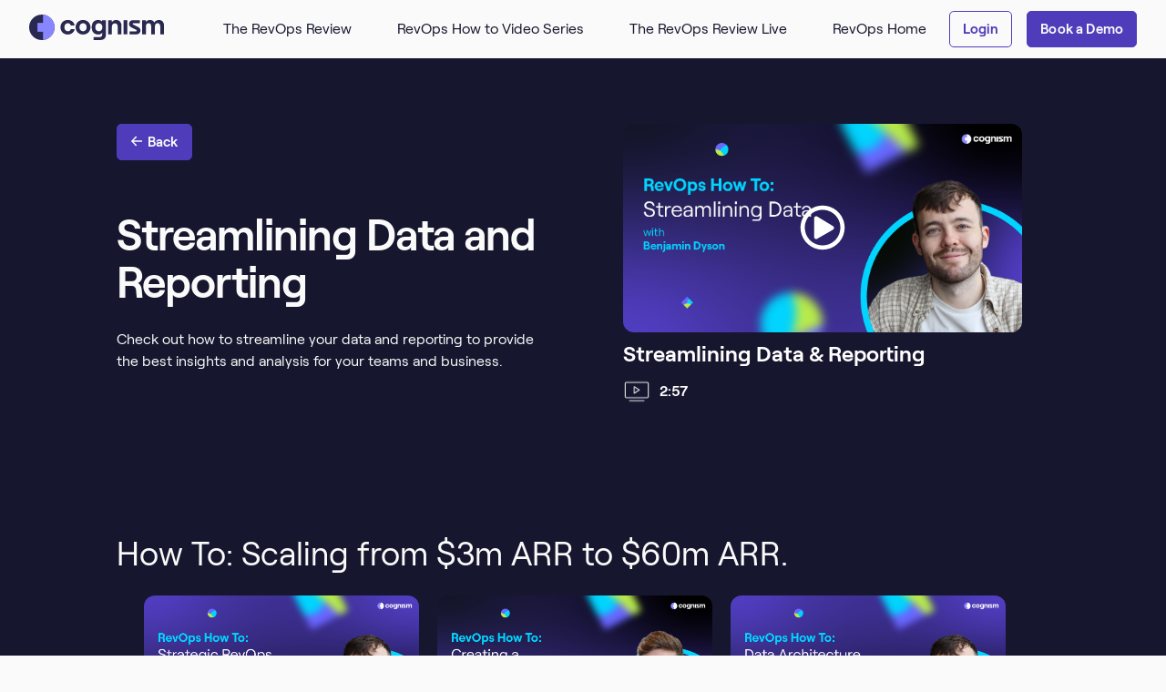

--- FILE ---
content_type: text/html; charset=UTF-8
request_url: https://www.cognism.com/revops-hub/streamlining-reporting
body_size: 27081
content:
<!doctype html><html lang="en"><head>
    <meta charset="utf-8">
    <title>Streamlining Data &amp; Reporting</title>
    <link rel="shortcut icon" href="https://www.cognism.com/hubfs/New%202022%20Theme/brand-logos/Cognism-Favicon.png">
    <meta name="description" content="Check out how to streamline your data and reporting to provide the best insights and analysis for your teams and business.">
    <link rel="preconnect" href="https://fonts.googleapis.com">
    <link rel="preconnect" href="https://fonts.gstatic.com" crossorigin>
    <link href="https://fonts.googleapis.com/css2?family=Manrope:wght@400;500;600&amp;display=swap" rel="stylesheet">
    
    
    
    
    
    
    <meta name="viewport" content="width=device-width, initial-scale=1">

    
<script>hsjQuery = window['jQuery'];</script>
    <meta property="og:description" content="Check out how to streamline your data and reporting to provide the best insights and analysis for your teams and business.">
    <meta property="og:title" content="Streamlining Data &amp; Reporting">
    <meta name="twitter:description" content="Check out how to streamline your data and reporting to provide the best insights and analysis for your teams and business.">
    <meta name="twitter:title" content="Streamlining Data &amp; Reporting">

    

    

    <style>
a.cta_button{-moz-box-sizing:content-box !important;-webkit-box-sizing:content-box !important;box-sizing:content-box !important;vertical-align:middle}.hs-breadcrumb-menu{list-style-type:none;margin:0px 0px 0px 0px;padding:0px 0px 0px 0px}.hs-breadcrumb-menu-item{float:left;padding:10px 0px 10px 10px}.hs-breadcrumb-menu-divider:before{content:'›';padding-left:10px}.hs-featured-image-link{border:0}.hs-featured-image{float:right;margin:0 0 20px 20px;max-width:50%}@media (max-width: 568px){.hs-featured-image{float:none;margin:0;width:100%;max-width:100%}}.hs-screen-reader-text{clip:rect(1px, 1px, 1px, 1px);height:1px;overflow:hidden;position:absolute !important;width:1px}
</style>

<link rel="stylesheet" href="https://www.cognism.com/hubfs/hub_generated/template_assets/1/67907210153/1769010858323/template_main.min.css">

      <link rel="stylesheet" href="https://cdnjs.cloudflare.com/ajax/libs/jquery-modal/0.9.1/jquery.modal.min.css">
      <link rel="stylesheet" type="text/css" href="//cdn.jsdelivr.net/npm/slick-carousel@1.8.1/slick/slick.css">
    
<link rel="stylesheet" href="https://www.cognism.com/hubfs/hub_generated/template_assets/1/67906938422/1769010855127/template_theme-overrides.min.css">
<link rel="stylesheet" href="https://www.cognism.com/hubfs/hub_generated/module_assets/1/67906986008/1740901433470/module_custom-button-cta.min.css">
<link rel="stylesheet" href="https://www.cognism.com/hubfs/hub_generated/module_assets/1/158524254760/1744384165385/module_video-hub-popup-video.min.css">

  <style>
    
  </style>

<link rel="stylesheet" href="https://www.cognism.com/hubfs/hub_generated/module_assets/1/158524860260/1744384167441/module_video-hub-carousel.min.css">

  <link rel="stylesheet" type="text/css" href="//cdn.jsdelivr.net/npm/slick-carousel@1.8.1/slick/slick.css">


<style>
  .video-hub-slider-wrapper-dnd_area_module_9 {
    margin: 0 -10px;
  }
</style>


<style>
  .video-hub-slider-wrapper-dnd_area_module_12 {
    margin: 0 -10px;
  }
</style>

<link rel="stylesheet" href="https://www.cognism.com/hubfs/hub_generated/module_assets/1/105417824894/1759834038844/module_blog-listing-carousel.min.css">

<style>
  
    #blog_carousel_dnd_area_module_15 .slick-list {
      margin: 0 60px !important;
    }
  
</style>

<link rel="stylesheet" href="https://www.cognism.com/hubfs/hub_generated/module_assets/1/67907008927/1744384020744/module_custom-icon.min.css">

<style>
  #hs_cos_wrapper_cta-section-custom-icon .custom-icon-wrapper {
  align-items:flex-start;
  justify-content:flex-start;
}

#hs_cos_wrapper_cta-section-custom-icon .custom-icon { width:43px; }

</style>

<link rel="stylesheet" href="https://www.cognism.com/hubfs/hub_generated/module_assets/1/68566110640/1763630632980/module_footer-socials.min.css">
<!-- Editor Styles -->
<style id="hs_editor_style" type="text/css">
/* HubSpot Styles (default) */
.dnd_area-row-0-background-layers {
  background-image: linear-gradient(rgba(22, 22, 46, 1), rgba(22, 22, 46, 1)) !important;
  background-position: left top !important;
  background-size: auto !important;
  background-repeat: no-repeat !important;
}
.dnd_area-row-1-background-layers {
  background-image: linear-gradient(rgba(22, 22, 46, 1), rgba(22, 22, 46, 1)) !important;
  background-position: left top !important;
  background-size: auto !important;
  background-repeat: no-repeat !important;
}
.dnd_area-row-2-background-layers {
  background-image: linear-gradient(rgba(22, 22, 46, 1), rgba(22, 22, 46, 1)) !important;
  background-position: left top !important;
  background-size: auto !important;
  background-repeat: no-repeat !important;
}
.dnd_area-row-3-background-layers {
  background-image: linear-gradient(rgba(22, 22, 46, 1), rgba(22, 22, 46, 1)) !important;
  background-position: left top !important;
  background-size: auto !important;
  background-repeat: no-repeat !important;
}
.dnd_area-column-1-row-1-padding {
  padding-bottom: 40px !important;
}
</style>

    


    
<!--  Added by GoogleTagManager integration -->
<script>
var _hsp = window._hsp = window._hsp || [];
window.dataLayer = window.dataLayer || [];
function gtag(){dataLayer.push(arguments);}

var useGoogleConsentModeV2 = true;
var waitForUpdateMillis = 1000;



var hsLoadGtm = function loadGtm() {
    if(window._hsGtmLoadOnce) {
      return;
    }

    if (useGoogleConsentModeV2) {

      gtag('set','developer_id.dZTQ1Zm',true);

      gtag('consent', 'default', {
      'ad_storage': 'denied',
      'analytics_storage': 'denied',
      'ad_user_data': 'denied',
      'ad_personalization': 'denied',
      'wait_for_update': waitForUpdateMillis
      });

      _hsp.push(['useGoogleConsentModeV2'])
    }

    (function(w,d,s,l,i){w[l]=w[l]||[];w[l].push({'gtm.start':
    new Date().getTime(),event:'gtm.js'});var f=d.getElementsByTagName(s)[0],
    j=d.createElement(s),dl=l!='dataLayer'?'&l='+l:'';j.async=true;j.src=
    'https://www.googletagmanager.com/gtm.js?id='+i+dl;f.parentNode.insertBefore(j,f);
    })(window,document,'script','dataLayer','GTM-PV9XJGW');

    window._hsGtmLoadOnce = true;
};

_hsp.push(['addPrivacyConsentListener', function(consent){
  if(consent.allowed || (consent.categories && consent.categories.analytics)){
    hsLoadGtm();
  }
}]);

</script>

<!-- /Added by GoogleTagManager integration -->

    <link rel="canonical" href="https://www.cognism.com/revops-hub/streamlining-reporting">

<!-- CookieFirst Script -->

<script src="https://consent.cookiefirst.com/sites/cognism.com-4452839e-173a-49b3-a93d-df37e3cda263/consent.js"></script> 
<!-- Start testing fix to set form popup to display above sticky nav -->
<style>
@media (max-width: 992px) {
    blockquote {
        padding: 32px 32px 32px 32px !important;
    }
}
.blocker {
z-index: 1000000000 !important;
  }
  

.cookiefirst-root .cfZo2x h2 {
    font-size: 17px !important;
}
  
.cookiefirst-root p {
    font-size: 14px !important;
}
  
.cookiefirst-root button {
    font-weight: 600 !important;
}
  
  
.cookiefirst-root a {
    font-size: 14px !important;
}
  
.cookiefirst-root span.cf1y60 {
    font-weight: 700;
}


</style>
<!-- End testing fix to set form popup to display above sticky nav -->




<!-- Start IVICUO Cookie Management Script -->
<script>
      (function () {
        // Variable if page should reload to reinit hubspot
        var shouldReload = false;

        function callbackFnc(e) {
          var consent = e.detail || {};

          var _hsq = (window._hsq = window._hsq || []);
          var _hsp = (window._hsp = window._hsp || []);

          // Check if functional is accepted replace functional with: performance or advertising to use a different category
          if (!consent.functional) {
            // If not
            // Either remove all Hubspot cookies or leave them and set doNotTrack cookie
            // _hsq.push(["doNotTrack"]);
            // _hsp.push(["doNotTrack"]);

            _hsp.push(["revokeCookieConsent"]);
            _hsq.push(["revokeCookieConsent"]);

            shouldReload = true;
          } else {
            _hsp.push(["doNotTrack", { track: true }]);
            _hsq.push(["doNotTrack", { track: true }]);

            if (shouldReload) {
              window.location.reload();
            }
          }
        }

        window.addEventListener("cf_consent", callbackFnc);
        window.addEventListener("cf_consent_loaded", callbackFnc);
      })();
    </script>
<!-- End IVICUO Cookie Management Script -->


<link rel="preconnect" href="https://dev.visualwebsiteoptimizer.com">
<script type="text/javascript" id="vwoCode">
window._vwo_code || (function() {
var account_id=967238,
version=2.1,
settings_tolerance=2000,
hide_element='body',
hide_element_style = 'opacity:0 !important;filter:alpha(opacity=0) !important;background:none !important;transition:none !important;',
/* DO NOT EDIT BELOW THIS LINE */
f=false,w=window,d=document,v=d.querySelector('#vwoCode'),cK='_vwo_'+account_id+'_settings',cc={};try{var c=JSON.parse(localStorage.getItem('_vwo_'+account_id+'_config'));cc=c&&typeof c==='object'?c:{}}catch(e){}var stT=cc.stT==='session'?w.sessionStorage:w.localStorage;code={nonce:v&&v.nonce,use_existing_jquery:function(){return typeof use_existing_jquery!=='undefined'?use_existing_jquery:undefined},library_tolerance:function(){return typeof library_tolerance!=='undefined'?library_tolerance:undefined},settings_tolerance:function(){return cc.sT||settings_tolerance},hide_element_style:function(){return'{'+(cc.hES||hide_element_style)+'}'},hide_element:function(){if(performance.getEntriesByName('first-contentful-paint')[0]){return''}return typeof cc.hE==='string'?cc.hE:hide_element},getVersion:function(){return version},finish:function(e){if(!f){f=true;var t=d.getElementById('_vis_opt_path_hides');if(t)t.parentNode.removeChild(t);if(e)(new Image).src='https://dev.visualwebsiteoptimizer.com/ee.gif?a='+account_id+e}},finished:function(){return f},addScript:function(e){var t=d.createElement('script');t.type='text/javascript';if(e.src){t.src=e.src}else{t.text=e.text}v&&t.setAttribute('nonce',v.nonce);d.getElementsByTagName('head')[0].appendChild(t)},load:function(e,t){var n=this.getSettings(),i=d.createElement('script'),r=this;t=t||{};if(n){i.textContent=n;d.getElementsByTagName('head')[0].appendChild(i);if(!w.VWO||VWO.caE){stT.removeItem(cK);r.load(e)}}else{var o=new XMLHttpRequest;o.open('GET',e,true);o.withCredentials=!t.dSC;o.responseType=t.responseType||'text';o.onload=function(){if(t.onloadCb){return t.onloadCb(o,e)}if(o.status===200||o.status===304){_vwo_code.addScript({text:o.responseText})}else{_vwo_code.finish('&e=loading_failure:'+e)}};o.onerror=function(){if(t.onerrorCb){return t.onerrorCb(e)}_vwo_code.finish('&e=loading_failure:'+e)};o.send()}},getSettings:function(){try{var e=stT.getItem(cK);if(!e){return}e=JSON.parse(e);if(Date.now()>e.e){stT.removeItem(cK);return}return e.s}catch(e){return}},init:function(){if(d.URL.indexOf('__vwo_disable__')>-1)return;var e=this.settings_tolerance();w._vwo_settings_timer=setTimeout(function(){_vwo_code.finish();stT.removeItem(cK)},e);var t;if(this.hide_element()!=='body'){t=d.createElement('style');var n=this.hide_element(),i=n?n+this.hide_element_style():'',r=d.getElementsByTagName('head')[0];t.setAttribute('id','_vis_opt_path_hides');v&&t.setAttribute('nonce',v.nonce);t.setAttribute('type','text/css');if(t.styleSheet)t.styleSheet.cssText=i;else t.appendChild(d.createTextNode(i));r.appendChild(t)}else{t=d.getElementsByTagName('head')[0];var i=d.createElement('div');i.style.cssText='z-index: 2147483647 !important;position: fixed !important;left: 0 !important;top: 0 !important;width: 100% !important;height: 100% !important;background: white !important;display: block !important;';i.setAttribute('id','_vis_opt_path_hides');i.classList.add('_vis_hide_layer');t.parentNode.insertBefore(i,t.nextSibling)}var o=window._vis_opt_url||d.URL,s='https://dev.visualwebsiteoptimizer.com/j.php?a='+account_id+'&u='+encodeURIComponent(o)+'&vn='+version;if(w.location.search.indexOf('_vwo_xhr')!==-1){this.addScript({src:s})}else{this.load(s+'&x=true')}}};w._vwo_code=code;code.init();})();
</script>



<!-- GTM DataLayer -->
<script>
window.dataLayer = window.dataLayer || [];
</script>
<!-- GTM DataLayer End -->

<!-- Pardot OLD SCRIPT REMOVED OCT 2023
<script type="text/javascript">
piAId = '489621';
piCId = '36830';
piHostname = 'pi.pardot.com';

(function() {
	function async_load(){
		var s = document.createElement('script'); s.type = 'text/javascript';
		s.src = ('https:' == document.location.protocol ? 'https://pi' : 'http://cdn') + '.pardot.com/pd.js';
		var c = document.getElementsByTagName('script')[0]; c.parentNode.insertBefore(s, c);
	}
	if(window.attachEvent) { window.attachEvent('onload', async_load); }
	else { window.addEventListener('load', async_load, false); }
})();
</script>
End Pardot -->

<!-- Start Partnerstack Removed June 25 
<script type='text/javascript'>(function() {var gs = document.createElement('script');gs.src = 'https://js.partnerstack.com/v1/';gs.type = 'text/javascript';gs.async = 'true';gs.onload = gs.onreadystatechange = function() {var rs = this.readyState;if (rs && rs != 'complete' && rs != 'loaded') return;try {growsumo._initialize('pk_GtPVokOkbTY2vPgyhyYqOlqhhIR3VSfy'); if (typeof(growsumoInit) === 'function') {growsumoInit();}} catch (e) {}};var s = document.getElementsByTagName('script')[0];s.parentNode.insertBefore(gs, s);})();</script>
End Partnerstack -->

<!-- Geotargetly embed script -->
<script>
(function(g,e,o,t,a,r,ge,tl,y,s){
g.getElementsByTagName(o)[0].insertAdjacentHTML('afterbegin','<style id="georedirect1713281959032style">body{opacity:0.0 !important;}</style>');
s=function(){g.getElementById('georedirect1713281959032style').innerHTML='body{opacity:1.0 !important;}';};
t=g.getElementsByTagName(o)[0];y=g.createElement(e);y.async=true;
y.src='https://g10498469755.co/gr?id=-NvbZ-F2Mzu4R1JtsSvs&refurl='+g.referrer+'&winurl='+encodeURIComponent(window.location);
t.parentNode.insertBefore(y,t);y.onerror=function(){s()};
georedirect1713281959032loaded=function(redirect){var to=0;if(redirect){to=5000};
setTimeout(function(){s();},to)};
})(document,'script','head');
</script>

<!-- DreamData script for Qualified REMOVED Jan 2026
<script>qualified("handleEvents", function(name, data) {
data.field_values.email && analytics.identify(null, { email: data.field_values.email });
analytics.track(name)
});</script>
END DreamData script for Qualified -->

<!-- RB2B Script -->
<script>!function () {var reb2b = window.reb2b = window.reb2b || [];if (reb2b.invoked) return;reb2b.invoked = true;reb2b.methods = ["identify", "collect"];reb2b.factory = function (method) {return function () {var args = Array.prototype.slice.call(arguments);args.unshift(method);reb2b.push(args);return reb2b;};};for (var i = 0; i < reb2b.methods.length; i++) {var key = reb2b.methods[i];reb2b[key] = reb2b.factory(key);}reb2b.load = function (key) {var script = document.createElement("script");script.type = "text/javascript";script.async = true;script.src = "https://s3-us-west-2.amazonaws.com/b2bjsstore/b/" + key + "/reb2b.js.gz";var first = document.getElementsByTagName("script")[0];first.parentNode.insertBefore(script, first);};reb2b.SNIPPET_VERSION = "1.0.1";reb2b.load("5EN4M0HLMROM");}();</script>
<!-- End RB2B Script -->
<!-- Ahrefs Web Analytics script -->
<script src="https://analytics.ahrefs.com/analytics.js" data-key="3sNhV976hEccmDUf9R0Sng" async></script>
<!-- End Ahrefs Web Analytics script -->
<!-- IVICUO WEB TRACKING SCRIPT FOR PARDOT FORMS -->
<script>

/*
   07/10/2025 -- KARMAN DIGITAL NOTE: THIS IS REPLACEMENT CODE (OLD CODE COMMENTED OUT BELOW) - AS REQUESTED BY SERGIO LEON ON THIS CLICKUP SUPPORT TASK https://app.clickup.com/t/86c4k2dwx?comment=90150147895549&threadedComment=90150161855907
*/

/* 
  15/10/2025 -- KARMAN DIGITAL NOTE: UPDATED REPLACEMENT CODE - AS REQUESTED BY SERGIO LEON ON THIS CLICKUP SUPPORT TASK https://app.clickup.com/t/86c4k2dwx?comment=90150163593883&threadedComment=90150163806411
*/
  
  const bk_hubspot = {
      name_cookie_submitted: '__form_submitted',
      name_cookie_started: '__form_started',
      name_cookie_displayed: '__form_displayed',
      form_submitted: false,
      previous_url: '',
      init: function() {
          const rawCookie = bk_hubspot.getCookie('cookiefirst-consent');

          this.previous_url = document.referrer || '';
          bk_hubspot.form_submitted = bk_hubspot.getCookie(bk_hubspot.name_cookie_submitted) || false;

          bk_hubspot.form_started = bk_hubspot.getCookie(bk_hubspot.name_cookie_started) || false;

          bk_hubspot.form_displayed = bk_hubspot.getCookie(bk_hubspot.name_cookie_displayed) || false;

          if (rawCookie) {
              const decoded = decodeURIComponent(rawCookie);
              const consent = JSON.parse(decoded);
              if (consent.advertising === true) {
                  bk_hubspot.checkGTM();
              }

          }
      },
      checkGTM: function() {
          if (window.dataLayer && window.dataLayer.find(item => item.event === 'gtm.js')) {
              bk_hubspot.initCognismListener();
          } else {
              setTimeout(bk_hubspot.checkGTM, 100);
          }
      },
      initCognismListener: function() {
          window.addEventListener('message', function(e) {
              var message = e.data;
              var origen = e.origin;

              if (origen === 'https://go.cognism.com'){
                  const form_status = message.form_status;

                  if (!bk_hubspot.form_started && form_status === 'form_started') {
                      bk_hubspot.form_started = true;
                      bk_hubspot.setCookie(bk_hubspot.name_cookie_started, true, 1);
                      bk_hubspot.sendEvent(message);
                  }

                  if (!bk_hubspot.form_submitted && form_status === 'form_submitted') {
                      bk_hubspot.form_submitted = true;
                      bk_hubspot.setCookie(bk_hubspot.name_cookie_submitted, true, 1);
                      bk_hubspot.sendEvent(message);
                  }
              }

          }, false);
      },
      getCookie: function(name) {
          const value = `; ${document.cookie}`;
          const parts = value.split(`; ${name}=`);
          if (parts.length === 2) return parts.pop().split(';').shift();
      },
      setCookie: function(name, value, days) {
          const d = new Date();
          d.setTime(d.getTime() + (days*24*60*60*1000));
          const expires = "expires="+ d.toUTCString();
          document.cookie = name + "=" + value + ";" + expires + ";path=/";
      },
      sendEvent: function(message) {
          const form_status = message.form_status;
          const form_id = message.form_id;
          const previous_url = bk_hubspot.previous_url;
          let event = 'form_tracking';
          let obj = {
              'event': event,
              'form_id': form_id,
              'form_name': message.form_name,
              'form_status': form_status,
              'previous_url': previous_url
          }

          window.dataLayer = window.dataLayer || [];
          window.dataLayer.push(obj);

          if (bk_hubspot.form_submitted) {
              bk_hubspot.removeAllCookies();
          }
      },
      removeAllCookies: function() {
          this.setCookie(this.name_cookie_submitted, '', -1);
          this.setCookie(this.name_cookie_started, '', -1);
          this.setCookie(this.name_cookie_displayed, '', -1);
          this.form_displayed = false;
          this.form_started = false;
          this.form_submitted = false;
      }
  }
  setTimeout(function(){
      bk_hubspot.init();
  }, 100);

  
/*
   KARMAN DIGITAL NOTE: THIS IS REPLACEMENT CODE (OLD CODE COMMENTED OUT BELOW) - AS REQUESTED BY JULIAN ON THIS CLICKUP SUPPORT TASK https://app.clickup.com/t/86c4k2dwx?comment=90150147895549&threadedComment=90150156012366
*/
  /*
  (function checkGTM() {
      if (window.dataLayer && window.dataLayer.find(item => item.event === 'gtm.js')) {
          console.log('GTM cargado completamente');
          initCognismListener();
      } else {
          setTimeout(checkGTM, 100);
      }
  })();

  function initCognismListener() {

      console.log('Iniciando listener para Cognism...');

      window.addEventListener('message', function(e) {
          var message = e.data;
          var origen = e.origin;

          if (origen === 'https://go.cognism.com'){
              console.log('---Mensaje recibido desde Cognism:', {message});

              const form_status = message.form_status;
              const form_id = message.form_id;
              const previous_url = message.previous_url;
              let event = 'form_tracking';
              let obj = {
                  'event': event,
                  'form_id': form_id,
                  'form_name': message.form_name,
                  'form_status': form_status,
                  'previous_url': previous_url
              }								

              console.log( '*** form -> ', obj );
              window.dataLayer = window.dataLayer || [];
              window.dataLayer.push( obj );
          }

      } , false);

  }
  */
/*
	KARMAN DIGITAL NOTE: THIS HAS BEEN COMMENTED OUT AND REPLACED WITH THE CODE ABOVE - AS REQUESTED BY JULIAN ON THIS CLICKUP SUPPORT TASK https://app.clickup.com/t/86c4k2dwx?comment=90150147895549&threadedComment=90150156012366


      var iframe = document.querySelector(".pardot-embed-card iframe");
      window.addEventListener('message', function(e) {
          var message = e.data;
          var origen = e.origin;

          if (origen === 'https://go.cognism.com'){
              const form_status = message.form_status;
              const form_id = message.form_id;
              const previous_url = message.previous_url;
              let event = 'form_tracking';
              let obj = {
                  'event': event,
                  'form_id': form_id,
                  'form_name': message.form_name,
                  'form_status': form_status
                   'previous_url': previous_url
              }								

              // console.log( '*** form -> ', obj );
              window.dataLayer = window.dataLayer || [];
              window.dataLayer.push( obj );
          }

      } , false);
  */
</script> 
<meta property="og:image" content="https://www.cognism.com/hubfs/RevOps%20video%20hub%20page-02-Jul-03-2024-03-24-43-6516-PM.png">
<meta property="og:image:width" content="1200">
<meta property="og:image:height" content="627">

<meta name="twitter:image" content="https://www.cognism.com/hubfs/RevOps%20video%20hub%20page-02-Jul-03-2024-03-24-43-6516-PM.png">


<meta property="og:url" content="https://www.cognism.com/revops-hub/streamlining-reporting">
<meta name="twitter:card" content="summary_large_image">
<meta http-equiv="content-language" content="en">






    <script src="https://kit.fontawesome.com/619f2bd0bd.js" crossorigin="anonymous"></script>
    
    <!-- *** COOKIEFIRST SCRIPTS START BASE.HTML *** -->
     
    <!-- *** COOKIEFIRST SCRIPTS END BASE.HTML *** -->
    
  <meta name="generator" content="HubSpot"></head>
  <body>
<!--  Added by GoogleTagManager integration -->
<noscript><iframe src="https://www.googletagmanager.com/ns.html?id=GTM-PV9XJGW" height="0" width="0" style="display:none;visibility:hidden"></iframe></noscript>

<!-- /Added by GoogleTagManager integration -->

    <div class="body-wrapper   hs-content-id-171734747049 hs-site-page page ">
      
        
        
        
        
        
          
          
          
          
        
      

      
        
      
<!--
      widget_data.use_new_2025_header_and_footer.value: false
-->
      
  <div data-global-resource-path="cognism/templates/partials/header-video-hub.html">




<header class="header   ">

  
  <a href="#main-content" class="header__skip">Skip to content</a>

  <div class="header-inner">
    <div class="logo-container">
      <a href="https://www.cognism.com">
        <svg class="logo-container__logo" data-src="//fs.hubspotusercontent00.net/hubfs/2340453/raw_assets/public/cognism/images/brand/logo.svg" data-cache="disabled"></svg>
      </a>
    </div>
    <div class="menu-cta-wrapper">
      <div class="mobile-menu-control__close">
        <svg data-src="//fs.hubspotusercontent00.net/hubfs/2340453/raw_assets/public/cognism/images/ui-elements/close-circle.svg" data-cache="disabled"></svg>
      </div>
      <div class="menu-container">
        <div id="hs_cos_wrapper_mega-menu" class="hs_cos_wrapper hs_cos_wrapper_widget hs_cos_wrapper_type_module" style="" data-hs-cos-general-type="widget" data-hs-cos-type="module"><div class="mega-menu-wrapper">
  
  <nav class="mega-menu-level-1">
    
      
      <div class="mega-menu-level-1__link">
        
          
          
        
        <a href="" onclick="return false;">
          The RevOps Review
        </a>
        
        
          
          <div class="mega-menu-level-2 cols--3 ">

            
            
              
              <div class="mega-menu-level-2__column title-display-both cols-3" style="min-width: 350px;">
                
                
                  <div class="mega-menu-level-2__column-title">
                    The RevOps Review Episodes 1-5
                  </div>
                
                

                
                
                  <div class="mega-menu-level-2__link-item link-l3 ">
                    <div class="mega-menu-level-2__icon">
                      <svg class="icon-size-l3" data-src="//fs.hubspotusercontent00.net/hubfs/2340453/raw_assets/public/cognism/images/icons/l3-sales-intelligence-light.svg" data-cache="disabled"></svg>
                    </div>
                    <div class="mega-menu-level-2__link-wrapper">
                      
                      
                      <a href="https://www.cognism.com/revops-hub/turning-data-into-insights">
                        <div class="mega-menu-level-2__link-text">
                          Turning Data Into Insights
                        </div>
                        
                          <div class="mega-menu-level-2__link-sub-text">
                            Episode 1
                          </div>
                        
                      </a>
                    </div>
                  </div>
                  
                  
                  
                  
                
                  <div class="mega-menu-level-2__link-item link-l3 ">
                    <div class="mega-menu-level-2__icon">
                      <svg class="icon-size-l3" data-src="//fs.hubspotusercontent00.net/hubfs/2340453/raw_assets/public/cognism/images/icons/l3-target-light.svg" data-cache="disabled"></svg>
                    </div>
                    <div class="mega-menu-level-2__link-wrapper">
                      
                      
                      <a href="https://www.cognism.com/revops-hub/unearthing-relevant-data-for-your-business">
                        <div class="mega-menu-level-2__link-text">
                          Unearthing Relevant Data For Your Business
                        </div>
                        
                          <div class="mega-menu-level-2__link-sub-text">
                            Episode 2
                          </div>
                        
                      </a>
                    </div>
                  </div>
                  
                  
                  
                  
                
                  <div class="mega-menu-level-2__link-item link-l3 ">
                    <div class="mega-menu-level-2__icon">
                      <svg class="icon-size-l3" data-src="//fs.hubspotusercontent00.net/hubfs/2340453/raw_assets/public/cognism/images/icons/l3-conversation-light.svg" data-cache="disabled"></svg>
                    </div>
                    <div class="mega-menu-level-2__link-wrapper">
                      
                      
                      <a href="https://www.cognism.com/revops-hub/processes-and-actions-behind-a-single-source-of-truth">
                        <div class="mega-menu-level-2__link-text">
                          The Processes And Actions Behind A Single Source Of Truth
                        </div>
                        
                          <div class="mega-menu-level-2__link-sub-text">
                            Episode 3
                          </div>
                        
                      </a>
                    </div>
                  </div>
                  
                  
                  
                  
                
                  <div class="mega-menu-level-2__link-item link-l3 ">
                    <div class="mega-menu-level-2__icon">
                      <svg class="icon-size-l3" data-src="//fs.hubspotusercontent00.net/hubfs/2340453/raw_assets/public/cognism/images/icons/l3-books-and-reports-light.svg" data-cache="disabled"></svg>
                    </div>
                    <div class="mega-menu-level-2__link-wrapper">
                      
                      
                      <a href="https://www.cognism.com/revops-hub/is-a-single-source-of-truth-possible-across-different-org-sizes">
                        <div class="mega-menu-level-2__link-text">
                          Is A Single Source Of Truth Possible Across Different Org Sizes
                        </div>
                        
                          <div class="mega-menu-level-2__link-sub-text">
                            Episode 4
                          </div>
                        
                      </a>
                    </div>
                  </div>
                  
                  
                  
                  
                
                  <div class="mega-menu-level-2__link-item link-l3 ">
                    <div class="mega-menu-level-2__icon">
                      <svg class="icon-size-l3" data-src="//fs.hubspotusercontent00.net/hubfs/2340453/raw_assets/public/cognism/images/icons/l3-license-light.svg" data-cache="disabled"></svg>
                    </div>
                    <div class="mega-menu-level-2__link-wrapper">
                      
                      
                      <a href="https://www.cognism.com/revops-hub/the-emergence-of-ai-and-its-impact-on-revops-and-sales">
                        <div class="mega-menu-level-2__link-text">
                          The Emergence Of AI And Its Impact On RevOps And Sales
                        </div>
                        
                          <div class="mega-menu-level-2__link-sub-text">
                            Episode 5
                          </div>
                        
                      </a>
                    </div>
                  </div>
                  
                  
                  
                  
                
                
                
              </div>
              
            
              
              <div class="mega-menu-level-2__column title-display-both cols-3" style="min-width: 350px;">
                
                
                  <div class="mega-menu-level-2__column-title">
                    The RevOps Review Episodes 6-9
                  </div>
                
                

                
                
                  <div class="mega-menu-level-2__link-item link-l3 ">
                    <div class="mega-menu-level-2__icon">
                      <svg class="icon-size-l3" data-src="//fs.hubspotusercontent00.net/hubfs/2340453/raw_assets/public/cognism/images/icons/l3-user-star-light.svg" data-cache="disabled"></svg>
                    </div>
                    <div class="mega-menu-level-2__link-wrapper">
                      
                      
                      <a href="https://www.cognism.com/revops-hub/centralisation-and-the-pillars-of-revops">
                        <div class="mega-menu-level-2__link-text">
                          Centralisation And The Pillars Of RevOps
                        </div>
                        
                          <div class="mega-menu-level-2__link-sub-text">
                            Episode 6
                          </div>
                        
                      </a>
                    </div>
                  </div>
                  
                  
                  
                  
                
                  <div class="mega-menu-level-2__link-item link-l3 ">
                    <div class="mega-menu-level-2__icon">
                      <svg class="icon-size-l3" data-src="//fs.hubspotusercontent00.net/hubfs/2340453/raw_assets/public/cognism/images/icons/l3-user-up-light.svg" data-cache="disabled"></svg>
                    </div>
                    <div class="mega-menu-level-2__link-wrapper">
                      
                      
                      <a href="https://www.cognism.com/revops-hub/governing-the-gtm-motion">
                        <div class="mega-menu-level-2__link-text">
                          Governing The GTM Motion
                        </div>
                        
                          <div class="mega-menu-level-2__link-sub-text">
                            Episode 7
                          </div>
                        
                      </a>
                    </div>
                  </div>
                  
                  
                  
                  
                
                  <div class="mega-menu-level-2__link-item link-l3 ">
                    <div class="mega-menu-level-2__icon">
                      <svg class="icon-size-l3" data-src="//fs.hubspotusercontent00.net/hubfs/2340453/raw_assets/public/cognism/images/icons/l3-target-light.svg" data-cache="disabled"></svg>
                    </div>
                    <div class="mega-menu-level-2__link-wrapper">
                      
                      
                      <a href="https://www.cognism.com/revops-hub/building-a-revops-strategy">
                        <div class="mega-menu-level-2__link-text">
                          Building A RevOps Strategy
                        </div>
                        
                          <div class="mega-menu-level-2__link-sub-text">
                            Episode 8
                          </div>
                        
                      </a>
                    </div>
                  </div>
                  
                  
                  
                  
                
                  <div class="mega-menu-level-2__link-item link-l3 ">
                    <div class="mega-menu-level-2__icon">
                      <svg class="icon-size-l3" data-src="//fs.hubspotusercontent00.net/hubfs/2340453/raw_assets/public/cognism/images/icons/l3-technologies-light.svg" data-cache="disabled"></svg>
                    </div>
                    <div class="mega-menu-level-2__link-wrapper">
                      
                      
                      <a href="https://www.cognism.com/revops-hub/transitioning-into-revops-and-building-a-team">
                        <div class="mega-menu-level-2__link-text">
                          Optimising Your Tech Stack
                        </div>
                        
                          <div class="mega-menu-level-2__link-sub-text">
                            Episode 9
                          </div>
                        
                      </a>
                    </div>
                  </div>
                  
                  
                  
                  
                
                
                
              </div>
              
            
              
              <div class="mega-menu-level-2__column title-display-both cols-3" style="min-width: 350px;">
                
                
                  <div class="mega-menu-level-2__column-title">
                    The RevOps Review Episodes 10-13
                  </div>
                
                

                
                
                  <div class="mega-menu-level-2__link-item link-l3 ">
                    <div class="mega-menu-level-2__icon">
                      <svg class="icon-size-l3" data-src="//fs.hubspotusercontent00.net/hubfs/2340453/raw_assets/public/cognism/images/icons/l3-funnel-light.svg" data-cache="disabled"></svg>
                    </div>
                    <div class="mega-menu-level-2__link-wrapper">
                      
                      
                      <a href="https://www.cognism.com/revops-hub/gtm-planning">
                        <div class="mega-menu-level-2__link-text">
                          GTM Planning With Antoine Cornet
                        </div>
                        
                          <div class="mega-menu-level-2__link-sub-text">
                            Episode 10
                          </div>
                        
                      </a>
                    </div>
                  </div>
                  
                  
                  
                  
                
                  <div class="mega-menu-level-2__link-item link-l3 ">
                    <div class="mega-menu-level-2__icon">
                      <svg class="icon-size-l3" data-src="//fs.hubspotusercontent00.net/hubfs/2340453/raw_assets/public/cognism/images/icons/l3-user-star-light.svg" data-cache="disabled"></svg>
                    </div>
                    <div class="mega-menu-level-2__link-wrapper">
                      
                      
                      <a href="https://www.cognism.com/revops-hub/contributors-approach-to-dealing-with-business-partners">
                        <div class="mega-menu-level-2__link-text">
                          An Individual Contributor’s Approach To Dealing With Business Partners
                        </div>
                        
                          <div class="mega-menu-level-2__link-sub-text">
                            Episode 11
                          </div>
                        
                      </a>
                    </div>
                  </div>
                  
                  
                  
                  
                
                  <div class="mega-menu-level-2__link-item link-l3 ">
                    <div class="mega-menu-level-2__icon">
                      <svg class="icon-size-l3" data-src="//fs.hubspotusercontent00.net/hubfs/2340453/raw_assets/public/cognism/images/icons/l3-partnerships-light.svg" data-cache="disabled"></svg>
                    </div>
                    <div class="mega-menu-level-2__link-wrapper">
                      
                      
                      <a href="https://www.cognism.com/revops-hub/efficient-data-teams-in-revops">
                        <div class="mega-menu-level-2__link-text">
                          Efficient Data Teams In RevOps
                        </div>
                        
                          <div class="mega-menu-level-2__link-sub-text">
                            Episode 12
                          </div>
                        
                      </a>
                    </div>
                  </div>
                  
                  
                  
                  
                
                  <div class="mega-menu-level-2__link-item link-l3 ">
                    <div class="mega-menu-level-2__icon">
                      <svg class="icon-size-l3" data-src="//fs.hubspotusercontent00.net/hubfs/2340453/raw_assets/public/cognism/images/icons/l3-user-light.svg" data-cache="disabled"></svg>
                    </div>
                    <div class="mega-menu-level-2__link-wrapper">
                      
                      
                      <a href="https://www.cognism.com/revops-hub/automation-across-the-customer-journey">
                        <div class="mega-menu-level-2__link-text">
                          Automation Across The Customer Journey
                        </div>
                        
                          <div class="mega-menu-level-2__link-sub-text">
                            Episode 13
                          </div>
                        
                      </a>
                    </div>
                  </div>
                  
                  
                  
                  
                
                
                
              </div>
              
            
            
          </div>
          
        
      </div>
      
    
      
      <div class="mega-menu-level-1__link">
        
          
          
        
        <a href="" onclick="return false;">
          RevOps How to Video Series
        </a>
        
        
          
          <div class="mega-menu-level-2 cols--2 ">

            
            
              
              <div class="mega-menu-level-2__column title-display-both cols-2" style="min-width: 350px;">
                
                
                  <div class="mega-menu-level-2__column-title">
                    RevOps How To Video Series Episodes 1-5
                  </div>
                
                

                
                
                  <div class="mega-menu-level-2__link-item link-l3 ">
                    <div class="mega-menu-level-2__icon">
                      <svg class="icon-size-l3" data-src="//fs.hubspotusercontent00.net/hubfs/2340453/raw_assets/public/cognism/images/icons/l3-revops-light.svg" data-cache="disabled"></svg>
                    </div>
                    <div class="mega-menu-level-2__link-wrapper">
                      
                      
                      <a href="https://www.cognism.com/revops-hub/streamlining-reporting">
                        <div class="mega-menu-level-2__link-text">
                          Streamlining Data &amp; Reporting
                        </div>
                        
                          <div class="mega-menu-level-2__link-sub-text">
                            Episode 1
                          </div>
                        
                      </a>
                    </div>
                  </div>
                  
                  
                  
                  
                
                  <div class="mega-menu-level-2__link-item link-l3 ">
                    <div class="mega-menu-level-2__icon">
                      <svg class="icon-size-l3" data-src="//fs.hubspotusercontent00.net/hubfs/2340453/raw_assets/public/cognism/images/icons/l3-target-light.svg" data-cache="disabled"></svg>
                    </div>
                    <div class="mega-menu-level-2__link-wrapper">
                      
                      
                      <a href="https://www.cognism.com/revops-hub/data-architecture">
                        <div class="mega-menu-level-2__link-text">
                          Data Architecture
                        </div>
                        
                          <div class="mega-menu-level-2__link-sub-text">
                            Episode 2
                          </div>
                        
                      </a>
                    </div>
                  </div>
                  
                  
                  
                  
                
                  <div class="mega-menu-level-2__link-item link-l3 ">
                    <div class="mega-menu-level-2__icon">
                      <svg class="icon-size-l3" data-src="//fs.hubspotusercontent00.net/hubfs/2340453/raw_assets/public/cognism/images/icons/l3-conversation-light.svg" data-cache="disabled"></svg>
                    </div>
                    <div class="mega-menu-level-2__link-wrapper">
                      
                      
                      <a href="https://www.cognism.com/revops-hub/data-driven-storytelling">
                        <div class="mega-menu-level-2__link-text">
                          Data Storytelling
                        </div>
                        
                          <div class="mega-menu-level-2__link-sub-text">
                            Episode 3
                          </div>
                        
                      </a>
                    </div>
                  </div>
                  
                  
                  
                  
                
                  <div class="mega-menu-level-2__link-item link-l3 ">
                    <div class="mega-menu-level-2__icon">
                      <svg class="icon-size-l3" data-src="//fs.hubspotusercontent00.net/hubfs/2340453/raw_assets/public/cognism/images/icons/l3-books-and-reports-light.svg" data-cache="disabled"></svg>
                    </div>
                    <div class="mega-menu-level-2__link-wrapper">
                      
                      
                      <a href="https://www.cognism.com/revops-hub/data-driven-decisions">
                        <div class="mega-menu-level-2__link-text">
                          Data-Driven Decision Making
                        </div>
                        
                          <div class="mega-menu-level-2__link-sub-text">
                            Episode 4
                          </div>
                        
                      </a>
                    </div>
                  </div>
                  
                  
                  
                  
                
                  <div class="mega-menu-level-2__link-item link-l3 ">
                    <div class="mega-menu-level-2__icon">
                      <svg class="icon-size-l3" data-src="//fs.hubspotusercontent00.net/hubfs/2340453/raw_assets/public/cognism/images/icons/l3-license-light.svg" data-cache="disabled"></svg>
                    </div>
                    <div class="mega-menu-level-2__link-wrapper">
                      
                      
                      <a href="https://www.cognism.com/revops-hub/renewals-upsells">
                        <div class="mega-menu-level-2__link-text">
                          Managing Renewals
                        </div>
                        
                          <div class="mega-menu-level-2__link-sub-text">
                            Episode 5
                          </div>
                        
                      </a>
                    </div>
                  </div>
                  
                  
                  
                  
                
                
                
              </div>
              
            
              
              <div class="mega-menu-level-2__column title-display-both cols-2" style="min-width: 350px;">
                
                
                  <div class="mega-menu-level-2__column-title">
                    RevOps How To Video Series Episodes 6-10
                  </div>
                
                

                
                
                  <div class="mega-menu-level-2__link-item link-l3 ">
                    <div class="mega-menu-level-2__icon">
                      <svg class="icon-size-l3" data-src="//fs.hubspotusercontent00.net/hubfs/2340453/raw_assets/public/cognism/images/icons/l3-reset-data-light.svg" data-cache="disabled"></svg>
                    </div>
                    <div class="mega-menu-level-2__link-wrapper">
                      
                      
                      <a href="https://www.cognism.com/revops-hub/creating-data-integrity">
                        <div class="mega-menu-level-2__link-text">
                          Data Integrity
                        </div>
                        
                          <div class="mega-menu-level-2__link-sub-text">
                            Episode 6
                          </div>
                        
                      </a>
                    </div>
                  </div>
                  
                  
                  
                  
                
                  <div class="mega-menu-level-2__link-item link-l3 ">
                    <div class="mega-menu-level-2__icon">
                      <svg class="icon-size-l3" data-src="//fs.hubspotusercontent00.net/hubfs/2340453/raw_assets/public/cognism/images/icons/l3-success-settings-light.svg" data-cache="disabled"></svg>
                    </div>
                    <div class="mega-menu-level-2__link-wrapper">
                      
                      
                      <a href="https://www.cognism.com/revops-hub/scaling-businesses">
                        <div class="mega-menu-level-2__link-text">
                          Scaling Businesses With RevOps
                        </div>
                        
                          <div class="mega-menu-level-2__link-sub-text">
                            Episode 7
                          </div>
                        
                      </a>
                    </div>
                  </div>
                  
                  
                  
                  
                
                  <div class="mega-menu-level-2__link-item link-l3 ">
                    <div class="mega-menu-level-2__icon">
                      <svg class="icon-size-l3" data-src="//fs.hubspotusercontent00.net/hubfs/2340453/raw_assets/public/cognism/images/icons/l3-user-success-light.svg" data-cache="disabled"></svg>
                    </div>
                    <div class="mega-menu-level-2__link-wrapper">
                      
                      
                      <a href="https://www.cognism.com/revops-hub/becoming-strategic-advisors">
                        <div class="mega-menu-level-2__link-text">
                          Becoming Strategic Advisors To Stakeholders
                        </div>
                        
                          <div class="mega-menu-level-2__link-sub-text">
                            Episode 8
                          </div>
                        
                      </a>
                    </div>
                  </div>
                  
                  
                  
                  
                
                  <div class="mega-menu-level-2__link-item link-l3 ">
                    <div class="mega-menu-level-2__icon">
                      <svg class="icon-size-l3" data-src="//fs.hubspotusercontent00.net/hubfs/2340453/raw_assets/public/cognism/images/icons/l3-technologies-light.svg" data-cache="disabled"></svg>
                    </div>
                    <div class="mega-menu-level-2__link-wrapper">
                      
                      
                      <a href="https://www.cognism.com/revops-hub/optimise-tech-stack">
                        <div class="mega-menu-level-2__link-text">
                          Optimising Your Tech Stack
                        </div>
                        
                          <div class="mega-menu-level-2__link-sub-text">
                            Episode 9
                          </div>
                        
                      </a>
                    </div>
                  </div>
                  
                  
                  
                  
                
                  <div class="mega-menu-level-2__link-item link-l3 ">
                    <div class="mega-menu-level-2__icon">
                      <svg class="icon-size-l3" data-src="//fs.hubspotusercontent00.net/hubfs/2340453/raw_assets/public/cognism/images/icons/l3-funnel-light.svg" data-cache="disabled"></svg>
                    </div>
                    <div class="mega-menu-level-2__link-wrapper">
                      
                      
                      <a href="https://www.cognism.com/revops-hub/unified-funnel">
                        <div class="mega-menu-level-2__link-text">
                          Creating A Unified Funnel
                        </div>
                        
                          <div class="mega-menu-level-2__link-sub-text">
                            Episode 10
                          </div>
                        
                      </a>
                    </div>
                  </div>
                  
                  
                  
                  
                
                
                
              </div>
              
            
            
          </div>
          
        
      </div>
      
    
      
      <div class="mega-menu-level-1__link">
        
          
          
        
        <a href="" onclick="return false;">
          The RevOps Review Live
        </a>
        
        
          
          <div class="mega-menu-level-2 cols--1 ">

            
            
              
              <div class="mega-menu-level-2__column title-display-both cols-1" style="min-width: 350px;">
                
                
                  <div class="mega-menu-level-2__column-title">
                    The RevOps Review Live Webinars
                  </div>
                
                

                
                
                  <div class="mega-menu-level-2__link-item link-l3 ">
                    <div class="mega-menu-level-2__icon">
                      <svg class="icon-size-l3" data-src="//fs.hubspotusercontent00.net/hubfs/2340453/raw_assets/public/cognism/images/icons/l3-industry-light.svg" data-cache="disabled"></svg>
                    </div>
                    <div class="mega-menu-level-2__link-wrapper">
                      
                      
                      <a href="https://www.cognism.com/revops-hub/revops-review-live-1-the-single-source-of-truth">
                        <div class="mega-menu-level-2__link-text">
                          The Single Source Of Truth. Is It possible?
                        </div>
                        
                          <div class="mega-menu-level-2__link-sub-text">
                            Episode 1
                          </div>
                        
                      </a>
                    </div>
                  </div>
                  
                  
                  
                  
                
                  <div class="mega-menu-level-2__link-item link-l3 ">
                    <div class="mega-menu-level-2__icon">
                      <svg class="icon-size-l3" data-src="//fs.hubspotusercontent00.net/hubfs/2340453/raw_assets/public/cognism/images/icons/l3-sales-light.svg" data-cache="disabled"></svg>
                    </div>
                    <div class="mega-menu-level-2__link-wrapper">
                      
                      
                      <a href="https://www.cognism.com/revops-hub/revops-review-live-2-optimising-leads-and-conversions">
                        <div class="mega-menu-level-2__link-text">
                          Optimising Leads And Conversions With Cognism and Lean Data
                        </div>
                        
                          <div class="mega-menu-level-2__link-sub-text">
                            Episode 2
                          </div>
                        
                      </a>
                    </div>
                  </div>
                  
                  
                  
                  
                
                
                
              </div>
              
            
            
          </div>
          
        
      </div>
      
    
      
      <div class="mega-menu-level-1__link">
        
          
          
          
        
        <a href="https://www.cognism.com/revops-hub">
          RevOps Home
        </a>
        
        
      </div>
      
    
  </nav>
  
</div>

<div class="mobile-mega-menu-wrapper">
  

      

      
      <div class="mobile-menu-level-1__column-title">
        The RevOps Review
      </div>
        
        
          
          <div class="mega-menu-level-2__column title-display-both cols-2  ">
            
            
            
              <div class="mega-menu-level-2__column-title">
                The RevOps Review Episodes 1-5
              </div>
            
            

            
            
              
              <div class="mega-menu-level-2__link-item link-l2">
                <div class="mega-menu-level-2__icon">
                  <svg class="icon-size-l1" data-src="//fs.hubspotusercontent00.net/hubfs/2340453/raw_assets/public/cognism/images/icons/l2-sales-intelligence-light.svg" data-cache="disabled"></svg>
                </div>
                <div class="mega-menu-level-2__link-wrapper">
                  
                  
                  <a href="https://www.cognism.com/revops-hub/turning-data-into-insights">
                    <div class="mega-menu-level-2__link-text">
                      Turning Data Into Insights
                    </div>
                  </a>
                </div>
              </div>

              
              
              
              
            
              
              <div class="mega-menu-level-2__link-item link-l2">
                <div class="mega-menu-level-2__icon">
                  <svg class="icon-size-l1" data-src="//fs.hubspotusercontent00.net/hubfs/2340453/raw_assets/public/cognism/images/icons/l2-target-light.svg" data-cache="disabled"></svg>
                </div>
                <div class="mega-menu-level-2__link-wrapper">
                  
                  
                  <a href="https://www.cognism.com/revops-hub/unearthing-relevant-data-for-your-business">
                    <div class="mega-menu-level-2__link-text">
                      Unearthing Relevant Data For Your Business
                    </div>
                  </a>
                </div>
              </div>

              
              
              
              
            
              
              <div class="mega-menu-level-2__link-item link-l2">
                <div class="mega-menu-level-2__icon">
                  <svg class="icon-size-l1" data-src="//fs.hubspotusercontent00.net/hubfs/2340453/raw_assets/public/cognism/images/icons/l2-conversation-light.svg" data-cache="disabled"></svg>
                </div>
                <div class="mega-menu-level-2__link-wrapper">
                  
                  
                  <a href="https://www.cognism.com/revops-hub/processes-and-actions-behind-a-single-source-of-truth">
                    <div class="mega-menu-level-2__link-text">
                      The Processes And Actions Behind A Single Source Of Truth
                    </div>
                  </a>
                </div>
              </div>

              
              
              
              
            
              
              <div class="mega-menu-level-2__link-item link-l2">
                <div class="mega-menu-level-2__icon">
                  <svg class="icon-size-l1" data-src="//fs.hubspotusercontent00.net/hubfs/2340453/raw_assets/public/cognism/images/icons/l2-books-and-reports-light.svg" data-cache="disabled"></svg>
                </div>
                <div class="mega-menu-level-2__link-wrapper">
                  
                  
                  <a href="https://www.cognism.com/revops-hub/is-a-single-source-of-truth-possible-across-different-org-sizes">
                    <div class="mega-menu-level-2__link-text">
                      Is A Single Source Of Truth Possible Across Different Org Sizes
                    </div>
                  </a>
                </div>
              </div>

              
              
              
              
            
              
              <div class="mega-menu-level-2__link-item link-l2">
                <div class="mega-menu-level-2__icon">
                  <svg class="icon-size-l1" data-src="//fs.hubspotusercontent00.net/hubfs/2340453/raw_assets/public/cognism/images/icons/l2-license-light.svg" data-cache="disabled"></svg>
                </div>
                <div class="mega-menu-level-2__link-wrapper">
                  
                  
                  <a href="https://www.cognism.com/revops-hub/the-emergence-of-ai-and-its-impact-on-revops-and-sales">
                    <div class="mega-menu-level-2__link-text">
                      The Emergence Of AI And Its Impact On RevOps And Sales
                    </div>
                  </a>
                </div>
              </div>

              
              
              
              
            
            

            

            
          </div>
          
        
          
          <div class="mega-menu-level-2__column title-display-both cols-2  ">
            
            
            
              <div class="mega-menu-level-2__column-title">
                The RevOps Review Episodes 6-9
              </div>
            
            

            
            
              
              <div class="mega-menu-level-2__link-item link-l2">
                <div class="mega-menu-level-2__icon">
                  <svg class="icon-size-l1" data-src="//fs.hubspotusercontent00.net/hubfs/2340453/raw_assets/public/cognism/images/icons/l2-user-star-light.svg" data-cache="disabled"></svg>
                </div>
                <div class="mega-menu-level-2__link-wrapper">
                  
                  
                  <a href="https://www.cognism.com/revops-hub/centralisation-and-the-pillars-of-revops">
                    <div class="mega-menu-level-2__link-text">
                      Centralisation And The Pillars Of RevOps
                    </div>
                  </a>
                </div>
              </div>

              
              
              
              
            
              
              <div class="mega-menu-level-2__link-item link-l2">
                <div class="mega-menu-level-2__icon">
                  <svg class="icon-size-l1" data-src="//fs.hubspotusercontent00.net/hubfs/2340453/raw_assets/public/cognism/images/icons/l2-user-up-light.svg" data-cache="disabled"></svg>
                </div>
                <div class="mega-menu-level-2__link-wrapper">
                  
                  
                  <a href="https://www.cognism.com/revops-hub/governing-the-gtm-motion">
                    <div class="mega-menu-level-2__link-text">
                      Governing The GTM Motion
                    </div>
                  </a>
                </div>
              </div>

              
              
              
              
            
              
              <div class="mega-menu-level-2__link-item link-l2">
                <div class="mega-menu-level-2__icon">
                  <svg class="icon-size-l1" data-src="//fs.hubspotusercontent00.net/hubfs/2340453/raw_assets/public/cognism/images/icons/l2-target-light.svg" data-cache="disabled"></svg>
                </div>
                <div class="mega-menu-level-2__link-wrapper">
                  
                  
                  <a href="https://www.cognism.com/revops-hub/building-a-revops-strategy">
                    <div class="mega-menu-level-2__link-text">
                      Building A RevOps Strategy
                    </div>
                  </a>
                </div>
              </div>

              
              
              
              
            
              
              <div class="mega-menu-level-2__link-item link-l2">
                <div class="mega-menu-level-2__icon">
                  <svg class="icon-size-l1" data-src="//fs.hubspotusercontent00.net/hubfs/2340453/raw_assets/public/cognism/images/icons/l2-technologies-light.svg" data-cache="disabled"></svg>
                </div>
                <div class="mega-menu-level-2__link-wrapper">
                  
                  
                  <a href="https://www.cognism.com/revops-hub/transitioning-into-revops-and-building-a-team">
                    <div class="mega-menu-level-2__link-text">
                      Optimising Your Tech Stack
                    </div>
                  </a>
                </div>
              </div>

              
              
              
              
            
            

            

            
          </div>
          
        
          
          <div class="mega-menu-level-2__column title-display-both cols-2  ">
            
            
            
              <div class="mega-menu-level-2__column-title">
                The RevOps Review Episodes 10-13
              </div>
            
            

            
            
              
              <div class="mega-menu-level-2__link-item link-l2">
                <div class="mega-menu-level-2__icon">
                  <svg class="icon-size-l1" data-src="//fs.hubspotusercontent00.net/hubfs/2340453/raw_assets/public/cognism/images/icons/l2-funnel-light.svg" data-cache="disabled"></svg>
                </div>
                <div class="mega-menu-level-2__link-wrapper">
                  
                  
                  <a href="https://www.cognism.com/revops-hub/gtm-planning">
                    <div class="mega-menu-level-2__link-text">
                      GTM Planning With Antoine Cornet
                    </div>
                  </a>
                </div>
              </div>

              
              
              
              
            
              
              <div class="mega-menu-level-2__link-item link-l2">
                <div class="mega-menu-level-2__icon">
                  <svg class="icon-size-l1" data-src="//fs.hubspotusercontent00.net/hubfs/2340453/raw_assets/public/cognism/images/icons/l2-user-star-light.svg" data-cache="disabled"></svg>
                </div>
                <div class="mega-menu-level-2__link-wrapper">
                  
                  
                  <a href="https://www.cognism.com/revops-hub/contributors-approach-to-dealing-with-business-partners">
                    <div class="mega-menu-level-2__link-text">
                      An Individual Contributor’s Approach To Dealing With Business Partners
                    </div>
                  </a>
                </div>
              </div>

              
              
              
              
            
              
              <div class="mega-menu-level-2__link-item link-l2">
                <div class="mega-menu-level-2__icon">
                  <svg class="icon-size-l1" data-src="//fs.hubspotusercontent00.net/hubfs/2340453/raw_assets/public/cognism/images/icons/l2-partnerships-light.svg" data-cache="disabled"></svg>
                </div>
                <div class="mega-menu-level-2__link-wrapper">
                  
                  
                  <a href="https://www.cognism.com/revops-hub/efficient-data-teams-in-revops">
                    <div class="mega-menu-level-2__link-text">
                      Efficient Data Teams In RevOps
                    </div>
                  </a>
                </div>
              </div>

              
              
              
              
            
              
              <div class="mega-menu-level-2__link-item link-l2">
                <div class="mega-menu-level-2__icon">
                  <svg class="icon-size-l1" data-src="//fs.hubspotusercontent00.net/hubfs/2340453/raw_assets/public/cognism/images/icons/l2-user-light.svg" data-cache="disabled"></svg>
                </div>
                <div class="mega-menu-level-2__link-wrapper">
                  
                  
                  <a href="https://www.cognism.com/revops-hub/automation-across-the-customer-journey">
                    <div class="mega-menu-level-2__link-text">
                      Automation Across The Customer Journey
                    </div>
                  </a>
                </div>
              </div>

              
              
              
              
            
            

            

            
          </div>
          
        
        
      
    

  

      

      
      <div class="mobile-menu-level-1__column-title">
        RevOps How to Video Series
      </div>
        
        
          
          <div class="mega-menu-level-2__column title-display-both cols-2  ">
            
            
            
              <div class="mega-menu-level-2__column-title">
                RevOps How To Video Series Episodes 1-5
              </div>
            
            

            
            
              
              <div class="mega-menu-level-2__link-item link-l2">
                <div class="mega-menu-level-2__icon">
                  <svg class="icon-size-l1" data-src="//fs.hubspotusercontent00.net/hubfs/2340453/raw_assets/public/cognism/images/icons/l2-revops-light.svg" data-cache="disabled"></svg>
                </div>
                <div class="mega-menu-level-2__link-wrapper">
                  
                  
                  <a href="https://www.cognism.com/revops-hub/streamlining-reporting">
                    <div class="mega-menu-level-2__link-text">
                      Streamlining Data &amp; Reporting
                    </div>
                  </a>
                </div>
              </div>

              
              
              
              
            
              
              <div class="mega-menu-level-2__link-item link-l2">
                <div class="mega-menu-level-2__icon">
                  <svg class="icon-size-l1" data-src="//fs.hubspotusercontent00.net/hubfs/2340453/raw_assets/public/cognism/images/icons/l2-target-light.svg" data-cache="disabled"></svg>
                </div>
                <div class="mega-menu-level-2__link-wrapper">
                  
                  
                  <a href="https://www.cognism.com/revops-hub/data-architecture">
                    <div class="mega-menu-level-2__link-text">
                      Data Architecture
                    </div>
                  </a>
                </div>
              </div>

              
              
              
              
            
              
              <div class="mega-menu-level-2__link-item link-l2">
                <div class="mega-menu-level-2__icon">
                  <svg class="icon-size-l1" data-src="//fs.hubspotusercontent00.net/hubfs/2340453/raw_assets/public/cognism/images/icons/l2-conversation-light.svg" data-cache="disabled"></svg>
                </div>
                <div class="mega-menu-level-2__link-wrapper">
                  
                  
                  <a href="https://www.cognism.com/revops-hub/data-driven-storytelling">
                    <div class="mega-menu-level-2__link-text">
                      Data Storytelling
                    </div>
                  </a>
                </div>
              </div>

              
              
              
              
            
              
              <div class="mega-menu-level-2__link-item link-l2">
                <div class="mega-menu-level-2__icon">
                  <svg class="icon-size-l1" data-src="//fs.hubspotusercontent00.net/hubfs/2340453/raw_assets/public/cognism/images/icons/l2-books-and-reports-light.svg" data-cache="disabled"></svg>
                </div>
                <div class="mega-menu-level-2__link-wrapper">
                  
                  
                  <a href="https://www.cognism.com/revops-hub/data-driven-decisions">
                    <div class="mega-menu-level-2__link-text">
                      Data-Driven Decision Making
                    </div>
                  </a>
                </div>
              </div>

              
              
              
              
            
              
              <div class="mega-menu-level-2__link-item link-l2">
                <div class="mega-menu-level-2__icon">
                  <svg class="icon-size-l1" data-src="//fs.hubspotusercontent00.net/hubfs/2340453/raw_assets/public/cognism/images/icons/l2-license-light.svg" data-cache="disabled"></svg>
                </div>
                <div class="mega-menu-level-2__link-wrapper">
                  
                  
                  <a href="https://www.cognism.com/revops-hub/renewals-upsells">
                    <div class="mega-menu-level-2__link-text">
                      Managing Renewals
                    </div>
                  </a>
                </div>
              </div>

              
              
              
              
            
            

            

            
          </div>
          
        
          
          <div class="mega-menu-level-2__column title-display-both cols-2  ">
            
            
            
              <div class="mega-menu-level-2__column-title">
                RevOps How To Video Series Episodes 6-10
              </div>
            
            

            
            
              
              <div class="mega-menu-level-2__link-item link-l2">
                <div class="mega-menu-level-2__icon">
                  <svg class="icon-size-l1" data-src="//fs.hubspotusercontent00.net/hubfs/2340453/raw_assets/public/cognism/images/icons/l2-reset-data-light.svg" data-cache="disabled"></svg>
                </div>
                <div class="mega-menu-level-2__link-wrapper">
                  
                  
                  <a href="https://www.cognism.com/revops-hub/creating-data-integrity">
                    <div class="mega-menu-level-2__link-text">
                      Data Integrity
                    </div>
                  </a>
                </div>
              </div>

              
              
              
              
            
              
              <div class="mega-menu-level-2__link-item link-l2">
                <div class="mega-menu-level-2__icon">
                  <svg class="icon-size-l1" data-src="//fs.hubspotusercontent00.net/hubfs/2340453/raw_assets/public/cognism/images/icons/l2-success-settings-light.svg" data-cache="disabled"></svg>
                </div>
                <div class="mega-menu-level-2__link-wrapper">
                  
                  
                  <a href="https://www.cognism.com/revops-hub/scaling-businesses">
                    <div class="mega-menu-level-2__link-text">
                      Scaling Businesses With RevOps
                    </div>
                  </a>
                </div>
              </div>

              
              
              
              
            
              
              <div class="mega-menu-level-2__link-item link-l2">
                <div class="mega-menu-level-2__icon">
                  <svg class="icon-size-l1" data-src="//fs.hubspotusercontent00.net/hubfs/2340453/raw_assets/public/cognism/images/icons/l2-user-success-light.svg" data-cache="disabled"></svg>
                </div>
                <div class="mega-menu-level-2__link-wrapper">
                  
                  
                  <a href="https://www.cognism.com/revops-hub/becoming-strategic-advisors">
                    <div class="mega-menu-level-2__link-text">
                      Becoming Strategic Advisors To Stakeholders
                    </div>
                  </a>
                </div>
              </div>

              
              
              
              
            
              
              <div class="mega-menu-level-2__link-item link-l2">
                <div class="mega-menu-level-2__icon">
                  <svg class="icon-size-l1" data-src="//fs.hubspotusercontent00.net/hubfs/2340453/raw_assets/public/cognism/images/icons/l2-technologies-light.svg" data-cache="disabled"></svg>
                </div>
                <div class="mega-menu-level-2__link-wrapper">
                  
                  
                  <a href="https://www.cognism.com/revops-hub/optimise-tech-stack">
                    <div class="mega-menu-level-2__link-text">
                      Optimising Your Tech Stack
                    </div>
                  </a>
                </div>
              </div>

              
              
              
              
            
              
              <div class="mega-menu-level-2__link-item link-l2">
                <div class="mega-menu-level-2__icon">
                  <svg class="icon-size-l1" data-src="//fs.hubspotusercontent00.net/hubfs/2340453/raw_assets/public/cognism/images/icons/l2-funnel-light.svg" data-cache="disabled"></svg>
                </div>
                <div class="mega-menu-level-2__link-wrapper">
                  
                  
                  <a href="https://www.cognism.com/revops-hub/unified-funnel">
                    <div class="mega-menu-level-2__link-text">
                      Creating A Unified Funnel
                    </div>
                  </a>
                </div>
              </div>

              
              
              
              
            
            

            

            
          </div>
          
        
        
      
    

  

      

      
      <div class="mobile-menu-level-1__column-title">
        The RevOps Review Live
      </div>
        
        
          
          <div class="mega-menu-level-2__column title-display-both cols-2  ">
            
            
            
              <div class="mega-menu-level-2__column-title">
                The RevOps Review Live Webinars
              </div>
            
            

            
            
              
              <div class="mega-menu-level-2__link-item link-l2">
                <div class="mega-menu-level-2__icon">
                  <svg class="icon-size-l1" data-src="//fs.hubspotusercontent00.net/hubfs/2340453/raw_assets/public/cognism/images/icons/l2-industry-light.svg" data-cache="disabled"></svg>
                </div>
                <div class="mega-menu-level-2__link-wrapper">
                  
                  
                  <a href="https://www.cognism.com/revops-hub/revops-review-live-1-the-single-source-of-truth">
                    <div class="mega-menu-level-2__link-text">
                      The Single Source Of Truth. Is It possible?
                    </div>
                  </a>
                </div>
              </div>

              
              
              
              
            
              
              <div class="mega-menu-level-2__link-item link-l2">
                <div class="mega-menu-level-2__icon">
                  <svg class="icon-size-l1" data-src="//fs.hubspotusercontent00.net/hubfs/2340453/raw_assets/public/cognism/images/icons/l2-sales-light.svg" data-cache="disabled"></svg>
                </div>
                <div class="mega-menu-level-2__link-wrapper">
                  
                  
                  <a href="https://www.cognism.com/revops-hub/revops-review-live-2-optimising-leads-and-conversions">
                    <div class="mega-menu-level-2__link-text">
                      Optimising Leads And Conversions With Cognism and Lean Data
                    </div>
                  </a>
                </div>
              </div>

              
              
              
              
            
            

            

            
          </div>
          
        
        
      
    

  

      

      
    

  
</div></div>
      </div>
      <div class="cta-container">
        <div class="cta-1">
          <div id="hs_cos_wrapper_cta-1" class="hs_cos_wrapper hs_cos_wrapper_widget hs_cos_wrapper_type_module" style="" data-hs-cos-general-type="widget" data-hs-cos-type="module">




  





<style>
  #hs_cos_wrapper_cta-1 .button-wrapper {
  justify-content:flex-start;
  text-align:LEFT;
}

</style>
<div id="button-cta-1" class="button-wrapper">
  <div class="button-item">
    
      
      
      
      
      
      <a href="" class="button button-style background-transparent background-hover-plum_600 border-plum_600 border-hover-plum_600 button-text-plum_600 button-text-hover-white ">
        Login
      </a>
    
  </div>
</div></div>
        </div>
        <div class="cta-2">
          <div id="hs_cos_wrapper_cta-2" class="hs_cos_wrapper hs_cos_wrapper_widget hs_cos_wrapper_type_module" style="" data-hs-cos-general-type="widget" data-hs-cos-type="module">




  





<style>
  #hs_cos_wrapper_cta-2 .button-wrapper {
  justify-content:flex-start;
  text-align:LEFT;
}

</style>
<div id="button-cta-2" class="button-wrapper">
  <div class="button-item">
    
      
      
      
      
      
      <a href="" class="button button-style background-plum_600 background-hover-transparent border-plum_600 border-hover-plum_600 button-text-white button-text-hover-plum_600 ">
        Book a Demo
      </a>
    
  </div>
</div></div>
        </div>

        

      </div>
    </div>

    <div class="mobile-menu-control">
      <div class="mobile-menu-control__open">
        <svg data-src="//2340453.fs1.hubspotusercontent-na1.net/hubfs/2340453/raw_assets/public/cognism/images/ui-elements/burger.svg" data-cache="disabled"></svg>
      </div>
    </div>
  </div>
</header>
</div>


      

<main id="main-content" class="body-container-wrapper">
  <div class="container-fluid body-container">
<div class="row-fluid-wrapper">
<div class="row-fluid">
<div class="span12 widget-span widget-type-cell " style="" data-widget-type="cell" data-x="0" data-w="12">

<div class="row-fluid-wrapper row-depth-1 row-number-1 dnd_area-row-0-background-color dnd_area-row-0-background-layers dnd-section">
<div class="row-fluid ">
<div class="span6 widget-span widget-type-cell dnd-column" style="" data-widget-type="cell" data-x="0" data-w="6">

<div class="row-fluid-wrapper row-depth-1 row-number-2 dnd-row">
<div class="row-fluid ">
<div class="span12 widget-span widget-type-custom_widget dnd-module" style="" data-widget-type="custom_widget" data-x="0" data-w="12">
<div id="hs_cos_wrapper_dnd_area-module-2" class="hs_cos_wrapper hs_cos_wrapper_widget hs_cos_wrapper_type_module" style="" data-hs-cos-general-type="widget" data-hs-cos-type="module">




  



  



<style>
  #hs_cos_wrapper_dnd_area-module-2 .button-wrapper {
  justify-content:flex-start;
  text-align:LEFT;
}

</style>
<div id="button-dnd_area-module-2" class="button-wrapper">
  <div class="button-item">
    
      
      
      
      
      
      <a href="https://www.cognism.com/revops-hub" class="button button-style background-plum_600 background-hover-plum_600 border-plum_600 border-hover-plum_600 button-text-white button-text-hover-white with-arrow arrow-left-side arrow-left">
        Back
      </a>
    
  </div>
</div></div>

</div><!--end widget-span -->
</div><!--end row-->
</div><!--end row-wrapper -->

<div class="row-fluid-wrapper row-depth-1 row-number-3 dnd_area-column-1-row-1-padding dnd-row">
<div class="row-fluid ">
<div class="span12 widget-span widget-type-custom_widget dnd-module" style="" data-widget-type="custom_widget" data-x="0" data-w="12">
<div id="hs_cos_wrapper_dnd_area-module-3" class="hs_cos_wrapper hs_cos_wrapper_widget hs_cos_wrapper_type_module widget-type-space widget-type-space" style="" data-hs-cos-general-type="widget" data-hs-cos-type="module"><span class="hs-horizontal-spacer"></span></div>

</div><!--end widget-span -->
</div><!--end row-->
</div><!--end row-wrapper -->

<div class="row-fluid-wrapper row-depth-1 row-number-4 dnd-row">
<div class="row-fluid ">
<div class="span12 widget-span widget-type-custom_widget dnd-module" style="" data-widget-type="custom_widget" data-x="0" data-w="12">
<div id="hs_cos_wrapper_dnd_area-module-4" class="hs_cos_wrapper hs_cos_wrapper_widget hs_cos_wrapper_type_module widget-type-rich_text widget-type-rich_text" style="" data-hs-cos-general-type="widget" data-hs-cos-type="module"><span id="hs_cos_wrapper_dnd_area-module-4_" class="hs_cos_wrapper hs_cos_wrapper_widget hs_cos_wrapper_type_rich_text" style="" data-hs-cos-general-type="widget" data-hs-cos-type="rich_text"><h1><span style="color: #fafafa;">Streamlining Data and Reporting</span></h1>
<p><span style="color: #fafafa;">Check out how to streamline your data and reporting to provide the best insights and analysis for your teams and business.</span></p></span></div>

</div><!--end widget-span -->
</div><!--end row-->
</div><!--end row-wrapper -->

</div><!--end widget-span -->
<div class="span6 widget-span widget-type-cell dnd-column" style="" data-widget-type="cell" data-x="6" data-w="6">

<div class="row-fluid-wrapper row-depth-1 row-number-5 dnd-row">
<div class="row-fluid ">
<div class="span12 widget-span widget-type-custom_widget dnd-module" style="" data-widget-type="custom_widget" data-x="0" data-w="12">
<div id="hs_cos_wrapper_module_17198223857813" class="hs_cos_wrapper hs_cos_wrapper_widget hs_cos_wrapper_type_module" style="" data-hs-cos-general-type="widget" data-hs-cos-type="module">








  
<div id="module_17198223857813" class="video-hub-popup-video-wrapper horizontal-video">
  <a href="#video-modal-module_17198223857813" class="open-modal">
    <div class="video-hub-slide">
      <div class="video-hub-slide__image">
        <div class="video-hub-slide__video-play-icon video-hub-slide__video-play-icon--white">
          <span id="hs_cos_wrapper_module_17198223857813_" class="hs_cos_wrapper hs_cos_wrapper_widget hs_cos_wrapper_type_icon" style="" data-hs-cos-general-type="widget" data-hs-cos-type="icon"><svg version="1.0" xmlns="http://www.w3.org/2000/svg" viewbox="0 0 512 512" aria-hidden="true"><g id="Play Circle1_layer"><path d="M371.7 238l-176-107c-15.8-8.8-35.7 2.5-35.7 21v208c0 18.4 19.8 29.8 35.7 21l176-101c16.4-9.1 16.4-32.8 0-42zM504 256C504 119 393 8 256 8S8 119 8 256s111 248 248 248 248-111 248-248zm-448 0c0-110.5 89.5-200 200-200s200 89.5 200 200-89.5 200-200 200S56 366.5 56 256z" /></g></svg></span>
        </div>
        <img class="video-hub-slide__image--horizontal" src="https://www.cognism.com/hubfs/RevOps%20How%20To%20Series%20Thumbnails1_Streamlining%20Data%201.png" alt="RevOps How To Series Thumbnails1_Streamlining Data 1">
        <img class="video-hub-slide__image--vertical" src="https://www.cognism.com/hubfs/vertical-placeholder.jpg" alt="">
      </div>
      <div class="video-hub-slide__title">
        <h4>Streamlining Data &amp; Reporting</h4>
      </div>
      <div class="video-hub-slide__meta">
        
          <svg width="30" height="30" viewbox="0 0 30 30" fill="none" xmlns="http://www.w3.org/2000/svg" xmlns:xlink="http://www.w3.org/1999/xlink">
            <rect width="30" height="30" fill="url(#video_svg)" />
              <defs>
                <pattern id="video_svg" patterncontentunits="objectBoundingBox" width="1" height="1">
                  <use xlink:href="#image0_323_15" transform="scale(0.00195312)" />
                </pattern>
              <image id="image0_323_15" width="512" height="512" xlink:href="[data-uri]" />
            </defs>
          </svg>
        
        <span class="video-hub-slide__meta-duration">
          2:57
        </span>
      </div>
    </div>
  </a>
</div>
<div id="video-modal-module_17198223857813" class="modal video-hub__video-popup horizontal-video">
  <div class="video-embed-container">
    <iframe src="https://www.youtube.com/embed/JaAgu8z87kU" width="100%" height="100%" frameborder="0" allow="accelerometer; autoplay; clipboard-write; encrypted-media; gyroscope;" allowfullscreen></iframe>
  </div>
</div>

</div>

</div><!--end widget-span -->
</div><!--end row-->
</div><!--end row-wrapper -->

</div><!--end widget-span -->
</div><!--end row-->
</div><!--end row-wrapper -->

<div class="row-fluid-wrapper row-depth-1 row-number-6 dnd_area-row-1-background-color dnd-section dnd_area-row-1-background-layers">
<div class="row-fluid ">
<div class="span12 widget-span widget-type-cell dnd-column" style="" data-widget-type="cell" data-x="0" data-w="12">

<div class="row-fluid-wrapper row-depth-1 row-number-7 dnd-row">
<div class="row-fluid ">
<div class="span12 widget-span widget-type-custom_widget dnd-module" style="" data-widget-type="custom_widget" data-x="0" data-w="12">
<div id="hs_cos_wrapper_dnd_area-module-8" class="hs_cos_wrapper hs_cos_wrapper_widget hs_cos_wrapper_type_module widget-type-rich_text widget-type-rich_text" style="" data-hs-cos-general-type="widget" data-hs-cos-type="module"><span id="hs_cos_wrapper_dnd_area-module-8_" class="hs_cos_wrapper hs_cos_wrapper_widget hs_cos_wrapper_type_rich_text" style="" data-hs-cos-general-type="widget" data-hs-cos-type="rich_text"><h2 style="font-weight: normal;"><span style="color: #fafafa;">How To: Scaling from $3m ARR to $60m ARR.</span></h2></span></div>

</div><!--end widget-span -->
</div><!--end row-->
</div><!--end row-wrapper -->

<div class="row-fluid-wrapper row-depth-1 row-number-8 dnd-row">
<div class="row-fluid ">
<div class="span12 widget-span widget-type-custom_widget dnd-module" style="" data-widget-type="custom_widget" data-x="0" data-w="12">
<div id="hs_cos_wrapper_dnd_area-module-9" class="hs_cos_wrapper hs_cos_wrapper_widget hs_cos_wrapper_type_module" style="" data-hs-cos-general-type="widget" data-hs-cos-type="module">





<div class="video-hub-slider video-hub-slider-wrapper-dnd_area_module_9 horizontal-video pl-30 pr-30">
  
    <div class="video-hub-slide">
      <a href="https://www.cognism.com/revops-hub/becoming-strategic-advisors">
        <div class="video-hub-slide__image">
          <img class="video-hub-slide__image--horizontal" src="https://www.cognism.com/hubfs/RevOps%20How%20To%20Series%20Thumbnails1_Strategic%20RevOps%201.png" alt="RevOps How To Series Thumbnails1_Strategic RevOps 1">
          <img class="video-hub-slide__image--vertical" src="https://www.cognism.com/hubfs/vertical-placeholder.jpg" alt="">
        </div>
        <div class="video-hub-slide__title">
          <h4>Becoming Strategic Advisors To Stakeholders</h4>
        </div>
        <div class="video-hub-slide__meta">
          
            <svg width="30" height="30" viewbox="0 0 30 30" fill="none" xmlns="http://www.w3.org/2000/svg" xmlns:xlink="http://www.w3.org/1999/xlink">
              <rect width="30" height="30" fill="url(#video_svg)" />
                <defs>
                  <pattern id="video_svg" patterncontentunits="objectBoundingBox" width="1" height="1">
                    <use xlink:href="#image0_323_15" transform="scale(0.00195312)" />
                  </pattern>
                <image id="image0_323_15" width="512" height="512" xlink:href="[data-uri]" />
              </defs>
            </svg>
          
          <span class="video-hub-slide__meta-duration">
            1:53
          </span>
        </div>
      </a>
    </div>
  
    <div class="video-hub-slide">
      <a href="https://www.cognism.com/revops-hub/unified-funnel">
        <div class="video-hub-slide__image">
          <img class="video-hub-slide__image--horizontal" src="https://www.cognism.com/hubfs/RevOps%20How%20To%20Series%20Thumbnails1_Creating%20a%20Unified%20Funnel%201.png" alt="RevOps How To Series Thumbnails1_Creating a Unified Funnel 1">
          <img class="video-hub-slide__image--vertical" src="" alt="">
        </div>
        <div class="video-hub-slide__title">
          <h4>Creating A Unified Funnel</h4>
        </div>
        <div class="video-hub-slide__meta">
          
            <svg width="30" height="30" viewbox="0 0 30 30" fill="none" xmlns="http://www.w3.org/2000/svg" xmlns:xlink="http://www.w3.org/1999/xlink">
              <rect width="30" height="30" fill="url(#video_svg)" />
                <defs>
                  <pattern id="video_svg" patterncontentunits="objectBoundingBox" width="1" height="1">
                    <use xlink:href="#image0_323_15" transform="scale(0.00195312)" />
                  </pattern>
                <image id="image0_323_15" width="512" height="512" xlink:href="[data-uri]" />
              </defs>
            </svg>
          
          <span class="video-hub-slide__meta-duration">
            3:02
          </span>
        </div>
      </a>
    </div>
  
    <div class="video-hub-slide">
      <a href="https://www.cognism.com/revops-hub/data-architecture">
        <div class="video-hub-slide__image">
          <img class="video-hub-slide__image--horizontal" src="https://www.cognism.com/hubfs/RevOps%20How%20To%20Series%20Thumbnails1_Data%20Architecture%201.png" alt="RevOps How To Series Thumbnails1_Data Architecture 1">
          <img class="video-hub-slide__image--vertical" src="https://www.cognism.com/hubfs/vertical-placeholder.jpg" alt="">
        </div>
        <div class="video-hub-slide__title">
          <h4>Data Architecture</h4>
        </div>
        <div class="video-hub-slide__meta">
          
            <svg width="30" height="30" viewbox="0 0 30 30" fill="none" xmlns="http://www.w3.org/2000/svg" xmlns:xlink="http://www.w3.org/1999/xlink">
              <rect width="30" height="30" fill="url(#video_svg)" />
                <defs>
                  <pattern id="video_svg" patterncontentunits="objectBoundingBox" width="1" height="1">
                    <use xlink:href="#image0_323_15" transform="scale(0.00195312)" />
                  </pattern>
                <image id="image0_323_15" width="512" height="512" xlink:href="[data-uri]" />
              </defs>
            </svg>
          
          <span class="video-hub-slide__meta-duration">
            1:48
          </span>
        </div>
      </a>
    </div>
  
    <div class="video-hub-slide">
      <a href="https://www.cognism.com/revops-hub/creating-data-integrity">
        <div class="video-hub-slide__image">
          <img class="video-hub-slide__image--horizontal" src="https://www.cognism.com/hubfs/RevOps%20How%20To%20Series%20Thumbnails1_Data%20Integrity%201.png" alt="RevOps How To Series Thumbnails1_Data Integrity 1">
          <img class="video-hub-slide__image--vertical" src="https://www.cognism.com/hubfs/vertical-placeholder.jpg" alt="">
        </div>
        <div class="video-hub-slide__title">
          <h4>Data Integrity</h4>
        </div>
        <div class="video-hub-slide__meta">
          
            <svg width="30" height="30" viewbox="0 0 30 30" fill="none" xmlns="http://www.w3.org/2000/svg" xmlns:xlink="http://www.w3.org/1999/xlink">
              <rect width="30" height="30" fill="url(#video_svg)" />
                <defs>
                  <pattern id="video_svg" patterncontentunits="objectBoundingBox" width="1" height="1">
                    <use xlink:href="#image0_323_15" transform="scale(0.00195312)" />
                  </pattern>
                <image id="image0_323_15" width="512" height="512" xlink:href="[data-uri]" />
              </defs>
            </svg>
          
          <span class="video-hub-slide__meta-duration">
            3:25
          </span>
        </div>
      </a>
    </div>
  
    <div class="video-hub-slide">
      <a href="https://www.cognism.com/revops-hub/data-driven-storytelling">
        <div class="video-hub-slide__image">
          <img class="video-hub-slide__image--horizontal" src="https://www.cognism.com/hubfs/RevOps%20How%20To%20Series%20Thumbnails1_Data%20Storytelling%201.png" alt="RevOps How To Series Thumbnails1_Data Storytelling 1">
          <img class="video-hub-slide__image--vertical" src="" alt="">
        </div>
        <div class="video-hub-slide__title">
          <h4>Data Storytelling</h4>
        </div>
        <div class="video-hub-slide__meta">
          
            <svg width="30" height="30" viewbox="0 0 30 30" fill="none" xmlns="http://www.w3.org/2000/svg" xmlns:xlink="http://www.w3.org/1999/xlink">
              <rect width="30" height="30" fill="url(#video_svg)" />
                <defs>
                  <pattern id="video_svg" patterncontentunits="objectBoundingBox" width="1" height="1">
                    <use xlink:href="#image0_323_15" transform="scale(0.00195312)" />
                  </pattern>
                <image id="image0_323_15" width="512" height="512" xlink:href="[data-uri]" />
              </defs>
            </svg>
          
          <span class="video-hub-slide__meta-duration">
            7:25
          </span>
        </div>
      </a>
    </div>
  
    <div class="video-hub-slide">
      <a href="https://www.cognism.com/revops-hub/data-driven-decisions">
        <div class="video-hub-slide__image">
          <img class="video-hub-slide__image--horizontal" src="https://www.cognism.com/hubfs/RevOps%20How%20To%20Series%20Thumbnails1_Data%20Driven%20Decision%20Making%201.png" alt="RevOps How To Series Thumbnails1_Data Driven Decision Making 1">
          <img class="video-hub-slide__image--vertical" src="https://www.cognism.com/hubfs/vertical-placeholder.jpg" alt="">
        </div>
        <div class="video-hub-slide__title">
          <h4>Data-Driven Decision Making</h4>
        </div>
        <div class="video-hub-slide__meta">
          
            <svg width="30" height="30" viewbox="0 0 30 30" fill="none" xmlns="http://www.w3.org/2000/svg" xmlns:xlink="http://www.w3.org/1999/xlink">
              <rect width="30" height="30" fill="url(#video_svg)" />
                <defs>
                  <pattern id="video_svg" patterncontentunits="objectBoundingBox" width="1" height="1">
                    <use xlink:href="#image0_323_15" transform="scale(0.00195312)" />
                  </pattern>
                <image id="image0_323_15" width="512" height="512" xlink:href="[data-uri]" />
              </defs>
            </svg>
          
          <span class="video-hub-slide__meta-duration">
            2:11
          </span>
        </div>
      </a>
    </div>
  
    <div class="video-hub-slide">
      <a href="https://www.cognism.com/revops-hub/renewals-upsells">
        <div class="video-hub-slide__image">
          <img class="video-hub-slide__image--horizontal" src="https://www.cognism.com/hubfs/RevOps%20How%20To%20Series%20Thumbnails1_Managing%20Renewals%201.png" alt="RevOps How To Series Thumbnails1_Managing Renewals 1">
          <img class="video-hub-slide__image--vertical" src="https://www.cognism.com/hubfs/vertical-placeholder.jpg" alt="">
        </div>
        <div class="video-hub-slide__title">
          <h4>Managing Renewals</h4>
        </div>
        <div class="video-hub-slide__meta">
          
            <svg width="30" height="30" viewbox="0 0 30 30" fill="none" xmlns="http://www.w3.org/2000/svg" xmlns:xlink="http://www.w3.org/1999/xlink">
              <rect width="30" height="30" fill="url(#video_svg)" />
                <defs>
                  <pattern id="video_svg" patterncontentunits="objectBoundingBox" width="1" height="1">
                    <use xlink:href="#image0_323_15" transform="scale(0.00195312)" />
                  </pattern>
                <image id="image0_323_15" width="512" height="512" xlink:href="[data-uri]" />
              </defs>
            </svg>
          
          <span class="video-hub-slide__meta-duration">
            3:18
          </span>
        </div>
      </a>
    </div>
  
    <div class="video-hub-slide">
      <a href="https://www.cognism.com/revops-hub/optimise-tech-stack">
        <div class="video-hub-slide__image">
          <img class="video-hub-slide__image--horizontal" src="https://www.cognism.com/hubfs/RevOps%20How%20To%20Series%20Thumbnails1_Optimising%20your%20Tech%20Stack%201.png" alt="RevOps How To Series Thumbnails1_Optimising your Tech Stack 1">
          <img class="video-hub-slide__image--vertical" src="" alt="">
        </div>
        <div class="video-hub-slide__title">
          <h4>Optimising Your Tech Stack</h4>
        </div>
        <div class="video-hub-slide__meta">
          
            <svg width="30" height="30" viewbox="0 0 30 30" fill="none" xmlns="http://www.w3.org/2000/svg" xmlns:xlink="http://www.w3.org/1999/xlink">
              <rect width="30" height="30" fill="url(#video_svg)" />
                <defs>
                  <pattern id="video_svg" patterncontentunits="objectBoundingBox" width="1" height="1">
                    <use xlink:href="#image0_323_15" transform="scale(0.00195312)" />
                  </pattern>
                <image id="image0_323_15" width="512" height="512" xlink:href="[data-uri]" />
              </defs>
            </svg>
          
          <span class="video-hub-slide__meta-duration">
            6:23
          </span>
        </div>
      </a>
    </div>
  
    <div class="video-hub-slide">
      <a href="https://www.cognism.com/revops-hub/scaling-businesses">
        <div class="video-hub-slide__image">
          <img class="video-hub-slide__image--horizontal" src="https://www.cognism.com/hubfs/RevOps%20How%20To%20Series%20Thumbnails1_Scaling%20Business%201.png" alt="RevOps How To Series Thumbnails1_Scaling Business 1">
          <img class="video-hub-slide__image--vertical" src="https://www.cognism.com/hubfs/vertical-placeholder.jpg" alt="">
        </div>
        <div class="video-hub-slide__title">
          <h4>Scaling Businesses With RevOps</h4>
        </div>
        <div class="video-hub-slide__meta">
          
            <svg width="30" height="30" viewbox="0 0 30 30" fill="none" xmlns="http://www.w3.org/2000/svg" xmlns:xlink="http://www.w3.org/1999/xlink">
              <rect width="30" height="30" fill="url(#video_svg)" />
                <defs>
                  <pattern id="video_svg" patterncontentunits="objectBoundingBox" width="1" height="1">
                    <use xlink:href="#image0_323_15" transform="scale(0.00195312)" />
                  </pattern>
                <image id="image0_323_15" width="512" height="512" xlink:href="[data-uri]" />
              </defs>
            </svg>
          
          <span class="video-hub-slide__meta-duration">
            2:23
          </span>
        </div>
      </a>
    </div>
  
    <div class="video-hub-slide">
      <a href="https://www.cognism.com/revops-hub/streamlining-reporting">
        <div class="video-hub-slide__image">
          <img class="video-hub-slide__image--horizontal" src="https://www.cognism.com/hubfs/RevOps%20How%20To%20Series%20Thumbnails1_Streamlining%20Data%201.png" alt="RevOps How To Series Thumbnails1_Streamlining Data 1">
          <img class="video-hub-slide__image--vertical" src="https://www.cognism.com/hubfs/vertical-placeholder.jpg" alt="">
        </div>
        <div class="video-hub-slide__title">
          <h4>Streamlining Data &amp; Reporting</h4>
        </div>
        <div class="video-hub-slide__meta">
          
            <svg width="30" height="30" viewbox="0 0 30 30" fill="none" xmlns="http://www.w3.org/2000/svg" xmlns:xlink="http://www.w3.org/1999/xlink">
              <rect width="30" height="30" fill="url(#video_svg)" />
                <defs>
                  <pattern id="video_svg" patterncontentunits="objectBoundingBox" width="1" height="1">
                    <use xlink:href="#image0_323_15" transform="scale(0.00195312)" />
                  </pattern>
                <image id="image0_323_15" width="512" height="512" xlink:href="[data-uri]" />
              </defs>
            </svg>
          
          <span class="video-hub-slide__meta-duration">
            2:57
          </span>
        </div>
      </a>
    </div>
  
</div></div>

</div><!--end widget-span -->
</div><!--end row-->
</div><!--end row-wrapper -->

</div><!--end widget-span -->
</div><!--end row-->
</div><!--end row-wrapper -->

<div class="row-fluid-wrapper row-depth-1 row-number-9 dnd_area-row-2-background-layers dnd_area-row-2-background-color dnd-section">
<div class="row-fluid ">
<div class="span12 widget-span widget-type-cell dnd-column" style="" data-widget-type="cell" data-x="0" data-w="12">

<div class="row-fluid-wrapper row-depth-1 row-number-10 dnd-row">
<div class="row-fluid ">
<div class="span12 widget-span widget-type-custom_widget dnd-module" style="" data-widget-type="custom_widget" data-x="0" data-w="12">
<div id="hs_cos_wrapper_dnd_area-module-11" class="hs_cos_wrapper hs_cos_wrapper_widget hs_cos_wrapper_type_module widget-type-rich_text widget-type-rich_text" style="" data-hs-cos-general-type="widget" data-hs-cos-type="module"><span id="hs_cos_wrapper_dnd_area-module-11_" class="hs_cos_wrapper hs_cos_wrapper_widget hs_cos_wrapper_type_rich_text" style="" data-hs-cos-general-type="widget" data-hs-cos-type="rich_text"><h2 style="font-weight: normal;"><span style="color: #fafafa;">The RevOps Review</span></h2></span></div>

</div><!--end widget-span -->
</div><!--end row-->
</div><!--end row-wrapper -->

<div class="row-fluid-wrapper row-depth-1 row-number-11 dnd-row">
<div class="row-fluid ">
<div class="span12 widget-span widget-type-custom_widget dnd-module" style="" data-widget-type="custom_widget" data-x="0" data-w="12">
<div id="hs_cos_wrapper_dnd_area-module-12" class="hs_cos_wrapper hs_cos_wrapper_widget hs_cos_wrapper_type_module" style="" data-hs-cos-general-type="widget" data-hs-cos-type="module">





<div class="video-hub-slider video-hub-slider-wrapper-dnd_area_module_12 horizontal-video pl-30 pr-30">
  
    <div class="video-hub-slide">
      <a href="https://www.cognism.com/revops-hub/contributors-approach-to-dealing-with-business-partners">
        <div class="video-hub-slide__image">
          <img class="video-hub-slide__image--horizontal" src="https://www.cognism.com/hubfs/The%20RevOps%20Review%20Podcast%20Youtube_Episode%203.png" alt="The RevOps Review Podcast Youtube_Episode 3">
          <img class="video-hub-slide__image--vertical" src="" alt="">
        </div>
        <div class="video-hub-slide__title">
          <h4>An Individual Contributor’s Approach To Dealing With Business Partners With Gio Torres</h4>
        </div>
        <div class="video-hub-slide__meta">
          
            <svg width="25" height="25" viewbox="0 0 25 25" fill="none" xmlns="http://www.w3.org/2000/svg" xmlns:xlink="http://www.w3.org/1999/xlink">
              <rect y="-0.00012207" width="25" height="25" fill="url(#podcast_svg)" />
              <defs>
                <pattern id="podcast_svg" patterncontentunits="objectBoundingBox" width="1" height="1">
                  <use xlink:href="#image0_318_74" transform="scale(0.00195312)" />
                </pattern>
                <image id="image0_318_74" width="512" height="512" xlink:href="[data-uri]" />
              </defs>
            </svg>
          
          <span class="video-hub-slide__meta-duration">
            20:52
          </span>
        </div>
      </a>
    </div>
  
    <div class="video-hub-slide">
      <a href="https://www.cognism.com/revops-hub/automation-across-the-customer-journey">
        <div class="video-hub-slide__image">
          <img class="video-hub-slide__image--horizontal" src="https://www.cognism.com/hubfs/The%20RevOps%20Review%20Podcast%20Youtube_Episode%205.png" alt="The RevOps Review Podcast Youtube_Episode 5">
          <img class="video-hub-slide__image--vertical" src="" alt="">
        </div>
        <div class="video-hub-slide__title">
          <h4>Automation Across The Customer Journey With Jonny Fianu</h4>
        </div>
        <div class="video-hub-slide__meta">
          
            <svg width="25" height="25" viewbox="0 0 25 25" fill="none" xmlns="http://www.w3.org/2000/svg" xmlns:xlink="http://www.w3.org/1999/xlink">
              <rect y="-0.00012207" width="25" height="25" fill="url(#podcast_svg)" />
              <defs>
                <pattern id="podcast_svg" patterncontentunits="objectBoundingBox" width="1" height="1">
                  <use xlink:href="#image0_318_74" transform="scale(0.00195312)" />
                </pattern>
                <image id="image0_318_74" width="512" height="512" xlink:href="[data-uri]" />
              </defs>
            </svg>
          
          <span class="video-hub-slide__meta-duration">
            23:53
          </span>
        </div>
      </a>
    </div>
  
    <div class="video-hub-slide">
      <a href="https://www.cognism.com/revops-hub/building-a-revops-strategy">
        <div class="video-hub-slide__image">
          <img class="video-hub-slide__image--horizontal" src="https://www.cognism.com/hubfs/The%20RevOps%20Review%20Podcast%20Youtube_Episode%2011.png" alt="The RevOps Review Podcast Youtube_Episode 11">
          <img class="video-hub-slide__image--vertical" src="" alt="">
        </div>
        <div class="video-hub-slide__title">
          <h4>Building A RevOps Strategy With James McArthur</h4>
        </div>
        <div class="video-hub-slide__meta">
          
            <svg width="25" height="25" viewbox="0 0 25 25" fill="none" xmlns="http://www.w3.org/2000/svg" xmlns:xlink="http://www.w3.org/1999/xlink">
              <rect y="-0.00012207" width="25" height="25" fill="url(#podcast_svg)" />
              <defs>
                <pattern id="podcast_svg" patterncontentunits="objectBoundingBox" width="1" height="1">
                  <use xlink:href="#image0_318_74" transform="scale(0.00195312)" />
                </pattern>
                <image id="image0_318_74" width="512" height="512" xlink:href="[data-uri]" />
              </defs>
            </svg>
          
          <span class="video-hub-slide__meta-duration">
            26:44
          </span>
        </div>
      </a>
    </div>
  
    <div class="video-hub-slide">
      <a href="https://www.cognism.com/revops-hub/centralisation-and-the-pillars-of-revops">
        <div class="video-hub-slide__image">
          <img class="video-hub-slide__image--horizontal" src="https://www.cognism.com/hubfs/The%20RevOps%20Review%20Podcast%20Youtube_Episode%2010.png" alt="The RevOps Review Podcast Youtube_Episode 10">
          <img class="video-hub-slide__image--vertical" src="https://www.cognism.com/hubfs/vertical-placeholder.jpg" alt="">
        </div>
        <div class="video-hub-slide__title">
          <h4>Centralisation And The Pillars Of RevOps With Leore Spira</h4>
        </div>
        <div class="video-hub-slide__meta">
          
            <svg width="25" height="25" viewbox="0 0 25 25" fill="none" xmlns="http://www.w3.org/2000/svg" xmlns:xlink="http://www.w3.org/1999/xlink">
              <rect y="-0.00012207" width="25" height="25" fill="url(#podcast_svg)" />
              <defs>
                <pattern id="podcast_svg" patterncontentunits="objectBoundingBox" width="1" height="1">
                  <use xlink:href="#image0_318_74" transform="scale(0.00195312)" />
                </pattern>
                <image id="image0_318_74" width="512" height="512" xlink:href="[data-uri]" />
              </defs>
            </svg>
          
          <span class="video-hub-slide__meta-duration">
            27:54
          </span>
        </div>
      </a>
    </div>
  
    <div class="video-hub-slide">
      <a href="https://www.cognism.com/revops-hub/efficient-data-teams-in-revops">
        <div class="video-hub-slide__image">
          <img class="video-hub-slide__image--horizontal" src="https://www.cognism.com/hubfs/The%20RevOps%20Review%20Podcast%20Youtube_Episode%204.png" alt="The RevOps Review Podcast Youtube_Episode 4">
          <img class="video-hub-slide__image--vertical" src="" alt="">
        </div>
        <div class="video-hub-slide__title">
          <h4>Efficient Data Teams In RevOps With Navin Persaud </h4>
        </div>
        <div class="video-hub-slide__meta">
          
            <svg width="25" height="25" viewbox="0 0 25 25" fill="none" xmlns="http://www.w3.org/2000/svg" xmlns:xlink="http://www.w3.org/1999/xlink">
              <rect y="-0.00012207" width="25" height="25" fill="url(#podcast_svg)" />
              <defs>
                <pattern id="podcast_svg" patterncontentunits="objectBoundingBox" width="1" height="1">
                  <use xlink:href="#image0_318_74" transform="scale(0.00195312)" />
                </pattern>
                <image id="image0_318_74" width="512" height="512" xlink:href="[data-uri]" />
              </defs>
            </svg>
          
          <span class="video-hub-slide__meta-duration">
            22:07
          </span>
        </div>
      </a>
    </div>
  
    <div class="video-hub-slide">
      <a href="https://www.cognism.com/revops-hub/governing-the-gtm-motion">
        <div class="video-hub-slide__image">
          <img class="video-hub-slide__image--horizontal" src="https://www.cognism.com/hubfs/The%20RevOps%20Review%20Podcast%20Youtube_Episode%2012.png" alt="The RevOps Review Podcast Youtube_Episode 12">
          <img class="video-hub-slide__image--vertical" src="https://www.cognism.com/hubfs/vertical-placeholder.jpg" alt="">
        </div>
        <div class="video-hub-slide__title">
          <h4>Governing The GTM Motion With Rosalyn Santa Elena</h4>
        </div>
        <div class="video-hub-slide__meta">
          
            <svg width="25" height="25" viewbox="0 0 25 25" fill="none" xmlns="http://www.w3.org/2000/svg" xmlns:xlink="http://www.w3.org/1999/xlink">
              <rect y="-0.00012207" width="25" height="25" fill="url(#podcast_svg)" />
              <defs>
                <pattern id="podcast_svg" patterncontentunits="objectBoundingBox" width="1" height="1">
                  <use xlink:href="#image0_318_74" transform="scale(0.00195312)" />
                </pattern>
                <image id="image0_318_74" width="512" height="512" xlink:href="[data-uri]" />
              </defs>
            </svg>
          
          <span class="video-hub-slide__meta-duration">
            21:58
          </span>
        </div>
      </a>
    </div>
  
    <div class="video-hub-slide">
      <a href="https://www.cognism.com/revops-hub/gtm-planning">
        <div class="video-hub-slide__image">
          <img class="video-hub-slide__image--horizontal" src="https://www.cognism.com/hubfs/The%20RevOps%20Review%20Podcast%20Youtube_Episode%2013.png" alt="The RevOps Review Podcast Youtube_Episode 13">
          <img class="video-hub-slide__image--vertical" src="" alt="">
        </div>
        <div class="video-hub-slide__title">
          <h4>GTM Planning With Antoine Cornet</h4>
        </div>
        <div class="video-hub-slide__meta">
          
            <svg width="25" height="25" viewbox="0 0 25 25" fill="none" xmlns="http://www.w3.org/2000/svg" xmlns:xlink="http://www.w3.org/1999/xlink">
              <rect y="-0.00012207" width="25" height="25" fill="url(#podcast_svg)" />
              <defs>
                <pattern id="podcast_svg" patterncontentunits="objectBoundingBox" width="1" height="1">
                  <use xlink:href="#image0_318_74" transform="scale(0.00195312)" />
                </pattern>
                <image id="image0_318_74" width="512" height="512" xlink:href="[data-uri]" />
              </defs>
            </svg>
          
          <span class="video-hub-slide__meta-duration">
            26:22
          </span>
        </div>
      </a>
    </div>
  
    <div class="video-hub-slide">
      <a href="https://www.cognism.com/revops-hub/is-a-single-source-of-truth-possible-across-different-org-sizes">
        <div class="video-hub-slide__image">
          <img class="video-hub-slide__image--horizontal" src="https://www.cognism.com/hubfs/The%20RevOps%20Review%20Podcast%20Youtube_Episode%207.png" alt="The RevOps Review Podcast Youtube_Episode 7">
          <img class="video-hub-slide__image--vertical" src="https://www.cognism.com/hubfs/vertical-placeholder.jpg" alt="">
        </div>
        <div class="video-hub-slide__title">
          <h4>Is A Single Source Of Truth Possible Across Different Org Sizes With Natalie Furness</h4>
        </div>
        <div class="video-hub-slide__meta">
          
            <svg width="25" height="25" viewbox="0 0 25 25" fill="none" xmlns="http://www.w3.org/2000/svg" xmlns:xlink="http://www.w3.org/1999/xlink">
              <rect y="-0.00012207" width="25" height="25" fill="url(#podcast_svg)" />
              <defs>
                <pattern id="podcast_svg" patterncontentunits="objectBoundingBox" width="1" height="1">
                  <use xlink:href="#image0_318_74" transform="scale(0.00195312)" />
                </pattern>
                <image id="image0_318_74" width="512" height="512" xlink:href="[data-uri]" />
              </defs>
            </svg>
          
          <span class="video-hub-slide__meta-duration">
            23:47
          </span>
        </div>
      </a>
    </div>
  
    <div class="video-hub-slide">
      <a href="https://www.cognism.com/revops-hub/the-emergence-of-ai-and-its-impact-on-revops-and-sales">
        <div class="video-hub-slide__image">
          <img class="video-hub-slide__image--horizontal" src="https://www.cognism.com/hubfs/The%20RevOps%20Review%20Podcast%20Youtube_Episode%209.png" alt="The RevOps Review Podcast Youtube_Episode 9">
          <img class="video-hub-slide__image--vertical" src="https://www.cognism.com/hubfs/vertical-placeholder.jpg" alt="">
        </div>
        <div class="video-hub-slide__title">
          <h4>The Emergence Of AI And Its Impact On RevOps And Sales With Kyle Norton</h4>
        </div>
        <div class="video-hub-slide__meta">
          
            <svg width="25" height="25" viewbox="0 0 25 25" fill="none" xmlns="http://www.w3.org/2000/svg" xmlns:xlink="http://www.w3.org/1999/xlink">
              <rect y="-0.00012207" width="25" height="25" fill="url(#podcast_svg)" />
              <defs>
                <pattern id="podcast_svg" patterncontentunits="objectBoundingBox" width="1" height="1">
                  <use xlink:href="#image0_318_74" transform="scale(0.00195312)" />
                </pattern>
                <image id="image0_318_74" width="512" height="512" xlink:href="[data-uri]" />
              </defs>
            </svg>
          
          <span class="video-hub-slide__meta-duration">
            28:21
          </span>
        </div>
      </a>
    </div>
  
    <div class="video-hub-slide">
      <a href="https://www.cognism.com/revops-hub/processes-and-actions-behind-a-single-source-of-truth">
        <div class="video-hub-slide__image">
          <img class="video-hub-slide__image--horizontal" src="https://www.cognism.com/hubfs/The%20RevOps%20Review%20Podcast%20Youtube_Episode%208.png" alt="The RevOps Review Podcast Youtube_Episode 8">
          <img class="video-hub-slide__image--vertical" src="https://www.cognism.com/hubfs/vertical-placeholder.jpg" alt="">
        </div>
        <div class="video-hub-slide__title">
          <h4>The Processes And Actions Behind A Single Source Of Truth With Mollie Bondenstiener</h4>
        </div>
        <div class="video-hub-slide__meta">
          
            <svg width="25" height="25" viewbox="0 0 25 25" fill="none" xmlns="http://www.w3.org/2000/svg" xmlns:xlink="http://www.w3.org/1999/xlink">
              <rect y="-0.00012207" width="25" height="25" fill="url(#podcast_svg)" />
              <defs>
                <pattern id="podcast_svg" patterncontentunits="objectBoundingBox" width="1" height="1">
                  <use xlink:href="#image0_318_74" transform="scale(0.00195312)" />
                </pattern>
                <image id="image0_318_74" width="512" height="512" xlink:href="[data-uri]" />
              </defs>
            </svg>
          
          <span class="video-hub-slide__meta-duration">
            24:21
          </span>
        </div>
      </a>
    </div>
  
    <div class="video-hub-slide">
      <a href="https://www.cognism.com/revops-hub/transitioning-into-revops-and-building-a-team">
        <div class="video-hub-slide__image">
          <img class="video-hub-slide__image--horizontal" src="https://www.cognism.com/hubfs/The%20RevOps%20Review%20Podcast%20Youtube_Episode%2016.png" alt="The RevOps Review Podcast Youtube_Episode 16">
          <img class="video-hub-slide__image--vertical" src="" alt="">
        </div>
        <div class="video-hub-slide__title">
          <h4>Transitioning Into RevOps And Building A Team With Manas Kulkarni</h4>
        </div>
        <div class="video-hub-slide__meta">
          
            <svg width="25" height="25" viewbox="0 0 25 25" fill="none" xmlns="http://www.w3.org/2000/svg" xmlns:xlink="http://www.w3.org/1999/xlink">
              <rect y="-0.00012207" width="25" height="25" fill="url(#podcast_svg)" />
              <defs>
                <pattern id="podcast_svg" patterncontentunits="objectBoundingBox" width="1" height="1">
                  <use xlink:href="#image0_318_74" transform="scale(0.00195312)" />
                </pattern>
                <image id="image0_318_74" width="512" height="512" xlink:href="[data-uri]" />
              </defs>
            </svg>
          
          <span class="video-hub-slide__meta-duration">
            26:12
          </span>
        </div>
      </a>
    </div>
  
    <div class="video-hub-slide">
      <a href="https://www.cognism.com/revops-hub/turning-data-into-insights">
        <div class="video-hub-slide__image">
          <img class="video-hub-slide__image--horizontal" src="https://www.cognism.com/hubfs/The%20RevOps%20Review%20Podcast%20Youtube_Episode%202.png" alt="The RevOps Review Podcast Youtube_Episode 2">
          <img class="video-hub-slide__image--vertical" src="https://www.cognism.com/hubfs/vertical-placeholder.jpg" alt="">
        </div>
        <div class="video-hub-slide__title">
          <h4>Turning Data Into Insights With Andy Mowat</h4>
        </div>
        <div class="video-hub-slide__meta">
          
            <svg width="25" height="25" viewbox="0 0 25 25" fill="none" xmlns="http://www.w3.org/2000/svg" xmlns:xlink="http://www.w3.org/1999/xlink">
              <rect y="-0.00012207" width="25" height="25" fill="url(#podcast_svg)" />
              <defs>
                <pattern id="podcast_svg" patterncontentunits="objectBoundingBox" width="1" height="1">
                  <use xlink:href="#image0_318_74" transform="scale(0.00195312)" />
                </pattern>
                <image id="image0_318_74" width="512" height="512" xlink:href="[data-uri]" />
              </defs>
            </svg>
          
          <span class="video-hub-slide__meta-duration">
            38:50
          </span>
        </div>
      </a>
    </div>
  
    <div class="video-hub-slide">
      <a href="https://www.cognism.com/revops-hub/unearthing-relevant-data-for-your-business">
        <div class="video-hub-slide__image">
          <img class="video-hub-slide__image--horizontal" src="https://www.cognism.com/hubfs/The%20RevOps%20Review%20Podcast%20Youtube_Episode%201.png" alt="The RevOps Review Podcast Youtube_Episode 1">
          <img class="video-hub-slide__image--vertical" src="https://www.cognism.com/hubfs/vertical-placeholder.jpg" alt="">
        </div>
        <div class="video-hub-slide__title">
          <h4>Unearthing Relevant Data For Your Business With Sid Kumar</h4>
        </div>
        <div class="video-hub-slide__meta">
          
            <svg width="25" height="25" viewbox="0 0 25 25" fill="none" xmlns="http://www.w3.org/2000/svg" xmlns:xlink="http://www.w3.org/1999/xlink">
              <rect y="-0.00012207" width="25" height="25" fill="url(#podcast_svg)" />
              <defs>
                <pattern id="podcast_svg" patterncontentunits="objectBoundingBox" width="1" height="1">
                  <use xlink:href="#image0_318_74" transform="scale(0.00195312)" />
                </pattern>
                <image id="image0_318_74" width="512" height="512" xlink:href="[data-uri]" />
              </defs>
            </svg>
          
          <span class="video-hub-slide__meta-duration">
            19:36
          </span>
        </div>
      </a>
    </div>
  
</div></div>

</div><!--end widget-span -->
</div><!--end row-->
</div><!--end row-wrapper -->

</div><!--end widget-span -->
</div><!--end row-->
</div><!--end row-wrapper -->

<div class="row-fluid-wrapper row-depth-1 row-number-12 dnd-section dnd_area-row-3-background-layers dnd_area-row-3-background-color">
<div class="row-fluid ">
<div class="span12 widget-span widget-type-cell dnd-column" style="" data-widget-type="cell" data-x="0" data-w="12">

<div class="row-fluid-wrapper row-depth-1 row-number-13 dnd-row">
<div class="row-fluid ">
<div class="span12 widget-span widget-type-custom_widget dnd-module" style="" data-widget-type="custom_widget" data-x="0" data-w="12">
<div id="hs_cos_wrapper_dnd_area-module-14" class="hs_cos_wrapper hs_cos_wrapper_widget hs_cos_wrapper_type_module widget-type-rich_text widget-type-rich_text" style="" data-hs-cos-general-type="widget" data-hs-cos-type="module"><span id="hs_cos_wrapper_dnd_area-module-14_" class="hs_cos_wrapper hs_cos_wrapper_widget hs_cos_wrapper_type_rich_text" style="" data-hs-cos-general-type="widget" data-hs-cos-type="rich_text"><h2><span style="color: #fafafa;">Featured blog articles</span></h2></span></div>

</div><!--end widget-span -->
</div><!--end row-->
</div><!--end row-wrapper -->

<div class="row-fluid-wrapper row-depth-1 row-number-14 dnd-row">
<div class="row-fluid ">
<div class="span12 widget-span widget-type-custom_widget dnd-module" style="" data-widget-type="custom_widget" data-x="0" data-w="12">
<div id="hs_cos_wrapper_dnd_area-module-15" class="hs_cos_wrapper hs_cos_wrapper_widget hs_cos_wrapper_type_module" style="" data-hs-cos-general-type="widget" data-hs-cos-type="module">



<div id="blog_carousel_dnd_area_module_15" class="blog-carousel-wrapper text-white">
  
  
    
    
  
    
    
  
    
    
  
    
    
      
      
        
          
            <div class="blog-carousel__item">
              <a href="https://www.cognism.com/blog/revenue-operations-sales-teams" class="blog-carousel__card-link"></a>
                <div class="blog-carousel__image">
                  <img src="https://www.cognism.com/hubfs/How%20Data%20and%20Revenue%20Operations%20Can%20Empower%20Sales%20Teams_revops-empower-sales-teams-pullthrough.png" alt="How Data and Revenue Operations Can Empower Sales Teams ">
                </div>
                
                  
                    <div class="blog-carousel__title">
                      <h4>
                        
                          How Data and Revenue Operations Can Empower Sales Teams
                        
                      </h4>
                    </div>
                    <div class="blog-carousel__description">
                      <p>Revenue operations enables businesses to leverage tools, data, and insights to improve their processes and increase alignment and collaboration. Check out how.</p>
                    </div>
                    
                  
                
                  
                
                  
                
                  
                
            </div>
            
          
      
        
          
        
          
        
          
            <div class="blog-carousel__item">
              <a href="https://www.cognism.com/blog/data-hygiene" class="blog-carousel__card-link"></a>
                <div class="blog-carousel__image">
                  <img src="https://www.cognism.com/hubfs/Data-Hygiene-Checklist-pull-through-image.png" alt="Data Hygiene Checklist: Ensure Your Data is Clean &amp; Reliable">
                </div>
                
                  
                
                  
                    <div class="blog-carousel__title">
                      <h4>
                        
                          What Is Data Hygiene and Why Is It Important?
                        
                      </h4>
                    </div>
                    <div class="blog-carousel__description">
                      <p>The accuracy of your GTM planning, forecasting, segmentation and ABM strategies depends on your organisation’s data management and validity. Check out how to keep your data clean and accurate.</p>
                    </div>
                    
                  
                
                  
                
                  
                
            </div>
            
          
      
        
          
        
          
        
          
        
          
            <div class="blog-carousel__item">
              <a href="https://www.cognism.com/blog/gtm-motion" class="blog-carousel__card-link"></a>
                <div class="blog-carousel__image">
                  <img src="https://www.cognism.com/hubfs/RevOps%20resource%20card.png" alt="Creating A Data-Driven Strategy: Optimising Your GTM Motion">
                </div>
                
                  
                
                  
                
                  
                    <div class="blog-carousel__title">
                      <h4>
                        
                          Creating A Data-Driven Strategy: Optimizing The GTM Motion
                        
                      </h4>
                    </div>
                    <div class="blog-carousel__description">
                      <p>Your GTM strategies cannot be built on guesswork, check out how to leverage data to optimise your GTM motion.</p>
                    </div>
                    
                  
                
                  
                
            </div>
            
          
      
        
          
        
          
            <div class="blog-carousel__item">
              <a href="https://www.cognism.com/blog/lead-routing" class="blog-carousel__card-link"></a>
                <div class="blog-carousel__image">
                  <img src="https://www.cognism.com/hubfs/RevOps-lead-routing-resource-card.png" alt="What is Lead Routing and How Does It Drive Revenue Growth?">
                </div>
                
                  
                
                  
                
                  
                
                  
                    <div class="blog-carousel__title">
                      <h4>
                        
                          What Is Lead Routing And How Does It Drive Revenue Growth
                        
                      </h4>
                    </div>
                    <div class="blog-carousel__description">
                      <p>Check out how to prevent lead leakage and optimise your processes with lead routing.</p>
                    </div>
                    
                  
                
            </div>
            
          
      
    
  
</div></div>

</div><!--end widget-span -->
</div><!--end row-->
</div><!--end row-wrapper -->

</div><!--end widget-span -->
</div><!--end row-->
</div><!--end row-wrapper -->

</div><!--end widget-span -->
</div>
</div>
</div>
</main>


      
        
          <!-- USING THE OLD FOOTER -->
          <div data-global-resource-path="cognism/templates/partials/footer.html"><footer class="footer s-new-footer-styles">
  <div class="container-fluid footer__inner">
    <div class="row-fluid-wrapper">
      <div class="row-fluid">
        <div class="span12 widget-span widget-type-cell " style="" data-widget-type="cell" data-x="0" data-w="12">

        
          <div class="row-fluid-wrapper row-depth-1 row-number-1 footer-row-0-vertical-alignment dnd-section">
            <div class="row-fluid ">
              <div class="span12 widget-span widget-type-cell footer-column-1-vertical-alignment dnd-column" style="" data-widget-type="cell" data-x="0" data-w="12">

                
                <div class="row-fluid-wrapper row-depth-1 row-number-2 dnd-row">
                  <div class="row-fluid ">                    
                    <div id="hs_cos_wrapper_cta-section-custom-icon" class="hs_cos_wrapper hs_cos_wrapper_widget hs_cos_wrapper_type_module" style="" data-hs-cos-general-type="widget" data-hs-cos-type="module">



  



  





<div class="custom-icon-wrapper">
  <svg class="custom-icon icon-size-l3" data-src="https://fs.hubspotusercontent00.net/hubfs/2340453/raw_assets/public/cognism/images/icons/l3-envelope-dark.svg" data-cache="disabled"></svg>
</div></div>
                  </div>
                </div>
                

                
                <div class="row-fluid-wrapper row-depth-1 row-number-3 dnd-row">
                  <div class="row-fluid ">
                    <div id="hs_cos_wrapper_cta-section-rich-text" class="hs_cos_wrapper hs_cos_wrapper_widget hs_cos_wrapper_type_module widget-type-rich_text" style="" data-hs-cos-general-type="widget" data-hs-cos-type="module"><span id="hs_cos_wrapper_cta-section-rich-text_" class="hs_cos_wrapper hs_cos_wrapper_widget hs_cos_wrapper_type_rich_text" style="" data-hs-cos-general-type="widget" data-hs-cos-type="rich_text"><h4>Advice from our network of experts, straight to your inbox</h4>
<p>Subscribe to our newsletter today</p></span></div>
                  </div>
                </div>
                

                
                <div class="row-fluid-wrapper row-depth-1 row-number-4 dnd-row">
                  <div class="row-fluid ">
                    <div id="hs_cos_wrapper_cta-section-custom-button-cta" class="hs_cos_wrapper hs_cos_wrapper_widget hs_cos_wrapper_type_module" style="" data-hs-cos-general-type="widget" data-hs-cos-type="module">




  



  



<style>
  #hs_cos_wrapper_cta-section-custom-button-cta .button-wrapper {
  justify-content:flex-start;
  text-align:LEFT;
}

</style>
<div id="button-cta-section-custom-button-cta" class="button-wrapper">
  <div class="button-item">
    
      
      
      
      
      
        
      
      <a href="https://www.cognism.com/newsletter-signup" class="button button-style background-plum_600 background-hover-plum_600 border-plum_600 border-hover-plum_600 button-text-white button-text-hover-white with-arrow arrow-right-side arrow-right" target="_blank" rel="noopener">
        Sign up
      </a>
    
  </div>
</div></div>
                  </div>
                </div>
                

              </div>
            </div>
          </div>
        

     

        
          <div class="row-fluid-wrapper row-depth-1 row-number-8 dnd-section">
            <div class="row-fluid ">
              <div class="span12 widget-span widget-type-cell dnd-column" style="" data-widget-type="cell" data-x="0" data-w="12">
                
                <div class="footer__multi-column-menu">
                  <div class="footer__multi-column-menu-left">
                    <div class="footer__multi-column-menu-left--menu">
                      <div id="hs_cos_wrapper_product-menu-title" class="hs_cos_wrapper hs_cos_wrapper_widget hs_cos_wrapper_type_module widget-type-rich_text" style="" data-hs-cos-general-type="widget" data-hs-cos-type="module"><span id="hs_cos_wrapper_product-menu-title_" class="hs_cos_wrapper hs_cos_wrapper_widget hs_cos_wrapper_type_rich_text" style="" data-hs-cos-general-type="widget" data-hs-cos-type="rich_text"><p><strong>Get started</strong></p></span></div>
                      <div id="hs_cos_wrapper_navigation-footer-product" class="hs_cos_wrapper hs_cos_wrapper_widget hs_cos_wrapper_type_module widget-type-menu" style="" data-hs-cos-general-type="widget" data-hs-cos-type="module">
<span id="hs_cos_wrapper_navigation-footer-product_" class="hs_cos_wrapper hs_cos_wrapper_widget hs_cos_wrapper_type_menu" style="" data-hs-cos-general-type="widget" data-hs-cos-type="menu"><div id="hs_menu_wrapper_navigation-footer-product_" class="hs-menu-wrapper active-branch no-flyouts hs-menu-flow-vertical" role="navigation" data-sitemap-name="default" data-menu-id="188220405359" aria-label="Navigation Menu">
 <ul role="menu">
  <li class="hs-menu-item hs-menu-depth-1" role="none"><a href="https://www.cognism.com/demo" role="menuitem">Book a demo</a></li>
  <li class="hs-menu-item hs-menu-depth-1" role="none"><a href="https://www.cognism.com/datasample" role="menuitem">Request a data sample</a></li>
  <li class="hs-menu-item hs-menu-depth-1" role="none"><a href="https://www.cognism.com/pricing" role="menuitem">Pricing</a></li>
 </ul>
</div></span></div>
                    </div>
                    <div class="footer__multi-column-menu-left--menu">
                      <div id="hs_cos_wrapper_use-cases-menu-title" class="hs_cos_wrapper hs_cos_wrapper_widget hs_cos_wrapper_type_module widget-type-rich_text" style="" data-hs-cos-general-type="widget" data-hs-cos-type="module"><span id="hs_cos_wrapper_use-cases-menu-title_" class="hs_cos_wrapper hs_cos_wrapper_widget hs_cos_wrapper_type_rich_text" style="" data-hs-cos-general-type="widget" data-hs-cos-type="rich_text"><p><strong>Product</strong></p></span></div>
                      <div id="hs_cos_wrapper_navigation-footer-use-cases" class="hs_cos_wrapper hs_cos_wrapper_widget hs_cos_wrapper_type_module widget-type-menu" style="" data-hs-cos-general-type="widget" data-hs-cos-type="module">
<span id="hs_cos_wrapper_navigation-footer-use-cases_" class="hs_cos_wrapper hs_cos_wrapper_widget hs_cos_wrapper_type_menu" style="" data-hs-cos-general-type="widget" data-hs-cos-type="menu"><div id="hs_menu_wrapper_navigation-footer-use-cases_" class="hs-menu-wrapper active-branch no-flyouts hs-menu-flow-vertical" role="navigation" data-sitemap-name="default" data-menu-id="188219238761" aria-label="Navigation Menu">
 <ul role="menu">
  <li class="hs-menu-item hs-menu-depth-1" role="none"><a href="https://www.cognism.com/sales-companion" role="menuitem">Sales Companion</a></li>
  <li class="hs-menu-item hs-menu-depth-1" role="none"><a href="https://www.cognism.com/signal-data" role="menuitem">Buyer signals</a></li>
  <li class="hs-menu-item hs-menu-depth-1" role="none"><a href="https://www.cognism.com/data-as-a-service" role="menuitem">Data-as-a-Service</a></li>
  <li class="hs-menu-item hs-menu-depth-1" role="none"><a href="https://www.cognism.com/integrations" role="menuitem">Integrations</a></li>
  <li class="hs-menu-item hs-menu-depth-1" role="none"><a href="https://www.cognism.com/faq" role="menuitem">FAQ</a></li>
 </ul>
</div></span></div>
                    </div>
                    <div class="footer__multi-column-menu-left--menu">
                      <div id="hs_cos_wrapper_why-cognism-menu-title" class="hs_cos_wrapper hs_cos_wrapper_widget hs_cos_wrapper_type_module widget-type-rich_text" style="" data-hs-cos-general-type="widget" data-hs-cos-type="module"><span id="hs_cos_wrapper_why-cognism-menu-title_" class="hs_cos_wrapper hs_cos_wrapper_widget hs_cos_wrapper_type_rich_text" style="" data-hs-cos-general-type="widget" data-hs-cos-type="rich_text"><p><strong>Company</strong></p></span></div>
                      <div id="hs_cos_wrapper_navigation-footer-why-cognism" class="hs_cos_wrapper hs_cos_wrapper_widget hs_cos_wrapper_type_module widget-type-menu" style="" data-hs-cos-general-type="widget" data-hs-cos-type="module">
<span id="hs_cos_wrapper_navigation-footer-why-cognism_" class="hs_cos_wrapper hs_cos_wrapper_widget hs_cos_wrapper_type_menu" style="" data-hs-cos-general-type="widget" data-hs-cos-type="menu"><div id="hs_menu_wrapper_navigation-footer-why-cognism_" class="hs-menu-wrapper active-branch no-flyouts hs-menu-flow-vertical" role="navigation" data-sitemap-name="default" data-menu-id="188219299462" aria-label="Navigation Menu">
 <ul role="menu">
  <li class="hs-menu-item hs-menu-depth-1" role="none"><a href="https://www.cognism.com/about-us" role="menuitem">About us</a></li>
  <li class="hs-menu-item hs-menu-depth-1" role="none"><a href="https://www.cognism.com/careers" role="menuitem">Careers</a></li>
  <li class="hs-menu-item hs-menu-depth-1" role="none"><a href="https://www.cognism.com/partners" role="menuitem">Partnerships</a></li>
  <li class="hs-menu-item hs-menu-depth-1" role="none"><a href="https://www.cognism.com/newsroom" role="menuitem">Newsroom</a></li>
 </ul>
</div></span></div>
                    </div>
                    
                    <div class="footer__multi-column-menu-left--menu">
                      <div id="hs_cos_wrapper_column-4-menu-title" class="hs_cos_wrapper hs_cos_wrapper_widget hs_cos_wrapper_type_module widget-type-rich_text" style="" data-hs-cos-general-type="widget" data-hs-cos-type="module"><span id="hs_cos_wrapper_column-4-menu-title_" class="hs_cos_wrapper hs_cos_wrapper_widget hs_cos_wrapper_type_rich_text" style="" data-hs-cos-general-type="widget" data-hs-cos-type="rich_text"><p><strong>Data</strong></p></span></div>
                      <div id="hs_cos_wrapper_navigation-footer-column-4" class="hs_cos_wrapper hs_cos_wrapper_widget hs_cos_wrapper_type_module widget-type-menu" style="" data-hs-cos-general-type="widget" data-hs-cos-type="module">
<span id="hs_cos_wrapper_navigation-footer-column-4_" class="hs_cos_wrapper hs_cos_wrapper_widget hs_cos_wrapper_type_menu" style="" data-hs-cos-general-type="widget" data-hs-cos-type="menu"><div id="hs_menu_wrapper_navigation-footer-column-4_" class="hs-menu-wrapper active-branch no-flyouts hs-menu-flow-vertical" role="navigation" data-sitemap-name="default" data-menu-id="188219788317" aria-label="Navigation Menu">
 <ul role="menu">
  <li class="hs-menu-item hs-menu-depth-1" role="none"><a href="https://www.cognism.com/our-data" role="menuitem">Our data</a></li>
  <li class="hs-menu-item hs-menu-depth-1" role="none"><a href="https://www.cognism.com/compliance" role="menuitem">Compliance</a></li>
  <li class="hs-menu-item hs-menu-depth-1" role="none"><a href="https://www.cognism.com/security" role="menuitem">Security</a></li>
  <li class="hs-menu-item hs-menu-depth-1" role="none"><a href="https://cognism.privacy.saymine.io/cognism" role="menuitem" target="_blank" rel="noopener">Opt out</a></li>
  <li class="hs-menu-item hs-menu-depth-1" role="none"><a href="https://cognism.privacy.saymine.io/cognism" role="menuitem" target="_blank" rel="noopener">Do not sell my data</a></li>
 </ul>
</div></span></div>
                    </div>
                    
                      <div class="footer__multi-column-menu-left--menu">
                      <div id="hs_cos_wrapper_column-5-menu-title" class="hs_cos_wrapper hs_cos_wrapper_widget hs_cos_wrapper_type_module widget-type-rich_text" style="" data-hs-cos-general-type="widget" data-hs-cos-type="module"><span id="hs_cos_wrapper_column-5-menu-title_" class="hs_cos_wrapper hs_cos_wrapper_widget hs_cos_wrapper_type_rich_text" style="" data-hs-cos-general-type="widget" data-hs-cos-type="rich_text"><p><strong>Resources</strong></p></span></div>
                      <div id="hs_cos_wrapper_navigation-footer-column-5" class="hs_cos_wrapper hs_cos_wrapper_widget hs_cos_wrapper_type_module widget-type-menu" style="" data-hs-cos-general-type="widget" data-hs-cos-type="module">
<span id="hs_cos_wrapper_navigation-footer-column-5_" class="hs_cos_wrapper hs_cos_wrapper_widget hs_cos_wrapper_type_menu" style="" data-hs-cos-general-type="widget" data-hs-cos-type="menu"><div id="hs_menu_wrapper_navigation-footer-column-5_" class="hs-menu-wrapper active-branch no-flyouts hs-menu-flow-vertical" role="navigation" data-sitemap-name="default" data-menu-id="188221557612" aria-label="Navigation Menu">
 <ul role="menu">
  <li class="hs-menu-item hs-menu-depth-1" role="none"><a href="https://www.cognism.com/resources" role="menuitem">All resources</a></li>
  <li class="hs-menu-item hs-menu-depth-1" role="none"><a href="https://www.cognism.com/blog" role="menuitem">Blog</a></li>
  <li class="hs-menu-item hs-menu-depth-1" role="none"><a href="https://www.cognism.com/podcast-hub" role="menuitem">Podcast Hub</a></li>
  <li class="hs-menu-item hs-menu-depth-1" role="none"><a href="https://www.cognism.com/gtm-plays" role="menuitem">GTM cheat codes</a></li>
  <li class="hs-menu-item hs-menu-depth-1" role="none"><a href="https://www.cognism.com/reports/state-of-outbound-2026" role="menuitem">State of Outbound 2026</a></li>
  <li class="hs-menu-item hs-menu-depth-1" role="none"><a href="https://www.cognism.com/reports/inside-inbound-2026" role="menuitem">Inside Inbound 2026</a></li>
  <li class="hs-menu-item hs-menu-depth-1" role="none"><a href="https://www.cognism.com/newsletter-signup" role="menuitem">Newsletter</a></li>
 </ul>
</div></span></div>
                    </div>
                  
                  </div>
                  
                 
                </div>

              </div>
            </div>
          </div>
        

        
          <div class="row-fluid-wrapper row-depth-1 row-number-3 dnd-section footer-row-3-vertical-alignment">
            <div class="row-fluid ">
              <div class="footer__socials-and-copyright">
                <div class="footer__socials-and-copyright-column-1">
                  <div id="hs_cos_wrapper_footer-socials" class="hs_cos_wrapper hs_cos_wrapper_widget hs_cos_wrapper_type_module" style="" data-hs-cos-general-type="widget" data-hs-cos-type="module"><div class="footer-socials-wrapper">
  
    
    
    <a href="https://www.linkedin.com/company/cognism/" aria-label="Follow Cognism" target="_blank" rel="noopener">
      <svg data-src="//fs.hubspotusercontent00.net/hubfs/2340453/raw_assets/public/cognism/images/socials/linkedin-circle.svg" data-cache="disabled"></svg>
    </a>
  
    
    
    <a href="https://twitter.com/Cognism" aria-label="Follow Cognism" target="_blank" rel="noopener">
      <svg data-src="//fs.hubspotusercontent00.net/hubfs/2340453/raw_assets/public/cognism/images/socials/twitter-square.svg" data-cache="disabled"></svg>
    </a>
  
    
    
    <a href="https://www.youtube.com/channel/UCyCj5T9mGC-9uPRnVaqA-dQ" aria-label="Follow Cognism" target="_blank" rel="noopener">
      <svg data-src="//fs.hubspotusercontent00.net/hubfs/2340453/raw_assets/public/cognism/images/socials/youtube-circle.svg" data-cache="disabled"></svg>
    </a>
  
    
    
    <a href="https://www.facebook.com/cognism/" aria-label="Follow Cognism" target="_blank" rel="noopener">
      <svg data-src="//fs.hubspotusercontent00.net/hubfs/2340453/raw_assets/public/cognism/images/socials/facebook-circle.svg" data-cache="disabled"></svg>
    </a>
  
    
    
    <a href="https://www.instagram.com/cognism/" aria-label="Follow Cognism" target="_blank" rel="noopener">
      <svg data-src="//fs.hubspotusercontent00.net/hubfs/2340453/raw_assets/public/cognism/images/socials/instagram-square.svg" data-cache="disabled"></svg>
    </a>
  
</div></div>
                </div>
                <div class="footer__socials-and-copyright-column-2">
                  <div id="hs_cos_wrapper_navigation-footer-legals" class="hs_cos_wrapper hs_cos_wrapper_widget hs_cos_wrapper_type_module widget-type-menu" style="" data-hs-cos-general-type="widget" data-hs-cos-type="module">
<span id="hs_cos_wrapper_navigation-footer-legals_" class="hs_cos_wrapper hs_cos_wrapper_widget hs_cos_wrapper_type_menu" style="" data-hs-cos-general-type="widget" data-hs-cos-type="menu"><div id="hs_menu_wrapper_navigation-footer-legals_" class="hs-menu-wrapper active-branch no-flyouts hs-menu-flow-horizontal" role="navigation" data-sitemap-name="default" data-menu-id="201567134739" aria-label="Navigation Menu">
 <ul role="menu">
  <li class="hs-menu-item hs-menu-depth-1" role="none"><a href="https://www.cognism.com/en/privacy-policy" role="menuitem">Privacy</a></li>
  <li class="hs-menu-item hs-menu-depth-1" role="none"><a href="https://www.cognism.com/cookie-policy" role="menuitem">Cookies</a></li>
  <li class="hs-menu-item hs-menu-depth-1" role="none"><a href="https://www.cognism.com/terms-of-website-use" role="menuitem">Terms of Website Use</a></li>
  <li class="hs-menu-item hs-menu-depth-1" role="none"><a href="https://www.cognism.com/modern-slavery-statement" role="menuitem">Modern Slavery Statement</a></li>
 </ul>
</div></span></div>
                </div>
                <div class="footer__socials-and-copyright-column-3">
                  <div id="hs_cos_wrapper_copyright-section-rich-text" class="hs_cos_wrapper hs_cos_wrapper_widget hs_cos_wrapper_type_module widget-type-rich_text" style="" data-hs-cos-general-type="widget" data-hs-cos-type="module"><span id="hs_cos_wrapper_copyright-section-rich-text_" class="hs_cos_wrapper hs_cos_wrapper_widget hs_cos_wrapper_type_rich_text" style="" data-hs-cos-general-type="widget" data-hs-cos-type="rich_text"><div class="footer-copyright">
<p>2026 COGNISM LIMITED. All rights reserved.</p>
</div></span></div>
                </div>               
              </div>
            </div>
          </div>
        

        </div>
      </div>
    </div>
  </div>

  <a id="to-top" aria-label="Back to top" href="#" class="mobile-disabled" role="link"><i role="presentation" class="fa fa-angle-up"></i></a>

</footer>

</div>
        
      
    </div>
    
    
<!-- HubSpot performance collection script -->
<script defer src="/hs/hsstatic/content-cwv-embed/static-1.1293/embed.js"></script>
<script>
var hsVars = hsVars || {}; hsVars['language'] = 'en';
</script>

<script src="/hs/hsstatic/cos-i18n/static-1.53/bundles/project.js"></script>

      <script src="//code.jquery.com/jquery-3.6.0.min.js" integrity="sha256-/xUj+3OJU5yExlq6GSYGSHk7tPXikynS7ogEvDej/m4=" crossorigin="anonymous"></script>
      <script src="https://www.cognism.com/hubfs/hub_generated/template_assets/1/67906986029/1769010862474/template_main.min.js"></script>
      <script type="text/javascript" src="https://unpkg.com/external-svg-loader@1.3.1/svg-loader.min.js" async></script>
      <script src="//cdnjs.cloudflare.com/ajax/libs/jquery-modal/0.9.1/jquery.modal.min.js"></script>
      <script type="text/javascript" src="//cdn.jsdelivr.net/npm/slick-carousel@1.8.1/slick/slick.min.js"></script>
      <script src="//cdnjs.cloudflare.com/ajax/libs/gsap/3.8.0/gsap.min.js"></script>
      <script src="//cdnjs.cloudflare.com/ajax/libs/gsap/3.8.0/ScrollTrigger.min.js"></script>
      <script src="https://cdnjs.cloudflare.com/ajax/libs/gsap/3.12.5/ScrollToPlugin.min.js" integrity="sha512-1PKqXBz2ju2JcAerHKL0ldg0PT/1vr3LghYAtc59+9xy8e19QEtaNUyt1gprouyWnpOPqNJjL4gXMRMEpHYyLQ==" crossorigin="anonymous" referrerpolicy="no-referrer"></script>
      <script src="//cdnjs.cloudflare.com/ajax/libs/gsap/3.9.1/MotionPathPlugin.min.js"></script>
      <script id="cf-consent">
        function setCookie(cookie_name, cookie_value, cookie_domain, cookie_expiry_days) {
          let date = new Date();
          date.setTime(date.getTime() + (cookie_expiry_days * 24 * 60 * 60 * 1000));
          let cookie_expiry_date = date.toGMTString();
          document.cookie = cookie_name + "=" + cookie_value + ";domain=" + cookie_domain + ";path=/;expires=" + cookie_expiry_date;
        }

        // Secure validation function to prevent XSS attacks
        // This function validates and sanitizes URL parameters before setting cookies
        function validateAndSanitizeParameter(paramValue) {
          if (!paramValue || typeof paramValue !== 'string') {
            return '';
          }
          
          // URL decode to catch encoded attacks first
          let decodedValue;
          try {
            decodedValue = decodeURIComponent(paramValue);
          } catch (e) {
            // If URL decoding fails, return empty string
            return '';
          }
          
          // Check for dangerous patterns that could indicate XSS or injection attacks
          const dangerousPatterns = [
            /javascript:/i,           // JavaScript protocol
            /<script/i,              // Script tags
            new RegExp('\\{\\{.*\\}\\}'),    // Template injection - escaped for HubL
            /vbscript:/i,            // VBScript protocol
            /data:text\/html/i,      // Data URLs
            /on\w+\s*=/i,            // Event handlers
            /eval\s*\(/i,            // Eval function
            /document\./i,           // Document object access
            /window\./i,             // Window object access
            /alert\s*\(/i,           // Alert function
            /confirm\s*\(/i,         // Confirm function
            /prompt\s*\(/i           // Prompt function
          ];
          
          // Check if any dangerous patterns are found
          for (let pattern of dangerousPatterns) {
            if (pattern.test(decodedValue)) {
              return '';
            }
          }
          
          // Check for HubL template injection patterns separately (avoiding regex parsing issues)
          if (decodedValue.indexOf(String.fromCharCode(123, 37)) !== -1 || decodedValue.indexOf(String.fromCharCode(37, 125)) !== -1) {
            return '';
          }
          
          // Check if string contains only valid characters (alphanumeric, underscores, hyphens, and periods)
          // If any invalid characters are found, return empty string immediately
          if (!/^[a-zA-Z0-9_\-.]*$/.test(decodedValue)) {
            return '';
          }
          
          // Check length limit - if exceeds 200 characters, return empty string
          const maxLength = 200;
          if (decodedValue.length > maxLength) {
            return '';
          }
          
          // Return the original decoded value if it passes all validation checks
          return decodedValue;
        }

        var loadSbjs = () => {
          let cbjsScriptSrc = "//2340453.fs1.hubspotusercontent-na1.net/hubfs/2340453/hub_generated/template_assets/1/73081505095/1769010855128/template_sourcebuster.min.js"
          let cbjsScript = document.createElement('script')
          cbjsScript.setAttribute('id', 'cbjs-script')
          cbjsScript.setAttribute('src', cbjsScriptSrc)
          document.head.appendChild(cbjsScript)
          cbjsScript.addEventListener("load", () => {
            // Initialise sourcebuster scripts
            sbjs.init({
              domain: {
                host: 'cognism.com',
                isolate: false,
              },
              organics: [
                {
                  host: 'cognism.com',
                  param: 'last_touch_campaign_id',
                  display: 'last_touch_campaign_id'
                },
                {
                  host: 'cognism.com',
                  param: 'GCLID',
                  display: 'GCLID'
                },
                {
                  host: 'cognism.com',
                  param: '_fbc',
                  display: '_fbc'
                },
                {
                  host: 'cognism.com',
                  param: 'gspk',
                  display: 'gspk'
                },
                {
                  host: 'cognism.com',
                  param: 'gsxid',
                  display: 'gsxid'
                }
              ]
            });

            // Check for fbclid parameter and add to cookie (with security validation)
            let fbclid_query_param = "";
            let sanitized_fbclid = validateAndSanitizeParameter(fbclid_query_param);
            if (sanitized_fbclid) {
              setCookie("fbclid", sanitized_fbclid, ".cognism.com", 30);
            }

            // Check for gclid parameter and add to cookie (with security validation)
            let gclid_query_param = "";
            let sanitized_gclid = validateAndSanitizeParameter(gclid_query_param);
            if (sanitized_gclid) {
              setCookie("gclid", sanitized_gclid, ".cognism.com", 30);
            }

            // Check for li_fat_id parameter and add to cookie (with security validation)
            let li_fat_id_query_param = "";
            let sanitized_li_fat_id = validateAndSanitizeParameter(li_fat_id_query_param);
            if (sanitized_li_fat_id) {
              setCookie("li_fat_id", sanitized_li_fat_id, ".cognism.com", 30);
            }

          })
        }
        
        const cookieNames = document.cookie.split(/=[^;]*(?:;\s*|$)/);
        var removeSbjsCookies = () => {
          
          let sbjsCookies = cookieNames.filter(elem => elem.includes("sbjs"))
          if (sbjsCookies.length > 0) {
            sbjsCookies.forEach(resetCookie);
          }
          let gclidCookies = cookieNames.filter(elem => elem.includes("gclid"))
          if (gclidCookies.length > 0) {
            gclidCookies.forEach(resetCookie);
          }
          let fbclidCookies = cookieNames.filter(elem => elem.includes("fbclid"))
          if (fbclidCookies.length > 0) {
            fbclidCookies.forEach(resetCookie);
          }
          let li_fat_idCookies = cookieNames.filter(elem => elem.includes("li_fat_id"))
          if (li_fat_idCookies.length > 0) {
            li_fat_idCookies.forEach(resetCookie);
          }
          let mutinyCookies = cookieNames.filter(elem => elem.includes("mutiny"))
          if (mutinyCookies.length > 0) {
            mutinyCookies.forEach(resetCookie);
            window.mutiny.client.defaultOptOut();
          }
        }
        
        const mutinyOptIn = () => {
          window.mutiny.client.optIn();
          let mutinyDefaultOptOutCookies = cookieNames.filter(elem => elem.includes("mutiny.defaultOptOut"));
          if (mutinyDefaultOptOutCookies.length > 0) {
            mutinyDefaultOptOutCookies.forEach(resetCookie);
          }
          let mutinyDefaultOptOutCookies2 = cookieNames.filter(elem => elem.includes("mutiny.optOut"));
          if (mutinyDefaultOptOutCookies2.length > 0) {
            mutinyDefaultOptOutCookies2.forEach(resetCookie);
          }
        }
        const mutinyOptOut = () => {
          window.mutiny.client.defaultOptOut();
          let mutinyDefaultOptInCookies = cookieNames.filter(elem => elem.includes("mutiny.optIn"));
          if (mutinyDefaultOptInCookies.length > 0) {
            mutinyDefaultOptInCookies.forEach(resetCookie);
          }
        }

        function resetCookie(cookie) {
          document.cookie = cookie + '=; Max-Age=0; path=/; domain=cognism.com';
          document.cookie = cookie + '=; Max-Age=0; path=/; domain=www.cognism.com';
        }

        function linkedInTracking() {
          // Pre-sanitize li_fat_id parameter before LinkedIn script loads
          // This prevents LinkedIn from processing unsafe parameters
          const urlParams = new URLSearchParams(window.location.search);
          const originalLiFatId = urlParams.get('li_fat_id');

          if (originalLiFatId) {
            // Sanitize the parameter using our security function
            const sanitizedLiFatId = validateAndSanitizeParameter(originalLiFatId);

            if (sanitizedLiFatId && sanitizedLiFatId !== originalLiFatId) {
              // Replace the unsafe parameter with sanitized version in URL
              urlParams.set('li_fat_id', sanitizedLiFatId);
              const newUrl = window.location.pathname + '?' + urlParams.toString() + window.location.hash;
              
              // Update URL without page reload (clean approach)
              window.history.replaceState({}, '', newUrl);
            } else if (!sanitizedLiFatId) {
              // Remove unsafe parameter entirely
              urlParams.delete('li_fat_id');
              const newUrl = window.location.pathname + '?' + urlParams.toString() + window.location.hash;
              window.history.replaceState({}, '', newUrl);
            }
          }

          // Get the current language from the HTML lang attribute
          const currentLang = document.documentElement.lang;

          // Define partner IDs for different languages
          let partnerId;
          if (currentLang === 'de') {
            partnerId = "3520273"; // LinkedIn DACH
          } else if (currentLang === 'fr') {
            partnerId = "5292258"; // LinkedIn FR
          } else {
            partnerId = "113977"; // LinkedIn default
          }
          
          // Set up LinkedIn tracking with the correct partner ID
          _linkedin_partner_id = partnerId;
          window._linkedin_data_partner_ids = window._linkedin_data_partner_ids || [];
          window._linkedin_data_partner_ids.push(_linkedin_partner_id);
          
          // Load LinkedIn analytics script (now with clean parameters)
          (function(l) {
            if (!l) {
              window.lintrk = function(a,b) {
                window.lintrk.q.push([a,b])
              };
              window.lintrk.q = [];
            }
            var s = document.getElementsByTagName("script")[0];
            var b = document.createElement("script");
            b.type = "text/javascript";
            b.async = true;
            b.src = "https://snap.licdn.com/li.lms-analytics/insight.min.js";
            s.parentNode.insertBefore(b, s);
          })(window.lintrk);
          
          // Create noscript fallback with correct partner ID
          const noscript = document.createElement('noscript');
          const img = document.createElement('img');
          img.height = 1;
          img.width = 1;
          img.style.display = 'none';
          img.alt = '';
          img.src = `https://px.ads.linkedin.com/collect/?pid=${partnerId}&fmt=gif`;
          noscript.appendChild(img);
          document.body.appendChild(noscript);
        }

        function loadQualifiedScripts() {
          // Check if Qualified is already loaded to prevent duplicate scripts
          if (window.qualifiedLoaded || window.qualified) {
            return;
          }

          // Set flag to prevent duplicate loading
          window.qualifiedLoaded = true;

          // First inline script: QualifiedObject setup
          const qualifiedSetupScript = document.createElement('script');
          qualifiedSetupScript.textContent = `
            (function(w, q) {
              w['QualifiedObject'] = q;
              w[q] = w[q] || function() {
                (w[q].q = w[q].q || []).push(arguments)
              }
            })(window, 'qualified');
          `;
          document.body.appendChild(qualifiedSetupScript);

          // Async script: Load Qualified.js
          const qualifiedAsyncScript = document.createElement('script');
          qualifiedAsyncScript.async = true;
          qualifiedAsyncScript.src = 'https://js.qualified.com/qualified.js?token=5KE73Jag5LbR5m3T';
          document.body.appendChild(qualifiedAsyncScript);

          // Second inline script: Event handler
          // Wait for async script to load before adding event handler
          qualifiedAsyncScript.addEventListener('load', () => {
            const qualifiedEventHandlerScript = document.createElement('script');
            qualifiedEventHandlerScript.textContent = `
              qualified('handleEvents', function(name, data) {
                switch (name) {
                  case 'Send LeanData BookIt URL':
                    if (LDBookItChat.isLastActiveTab()) {
                      const encodedURLParams = LDBookItChat.generateEncodedURLParamsQualified(data.field_values, data.field_values.leandata_bookit_chat_fields);
                      const fieldValues = {
                        leandata_bookit_log_id: LDBookItChat.getUniqueId()
                      };
                      qualified('identify', fieldValues);
                      LDBookItChat.startChatRouting(null, encodedURLParams);
                    }
                    break;
                }
              });
            `;
            document.body.appendChild(qualifiedEventHandlerScript);
          });
        }

        window.addEventListener("cf_init", () => {
          const acceptedCategories = window.CookieFirst.consent
          if (acceptedCategories !== null) {
            if (acceptedCategories.performance) {
              loadSbjs()
            } else {
              removeSbjsCookies()
            }
            if (acceptedCategories.advertising) {
              linkedInTracking()
            }
            if (acceptedCategories.functional) {
              // mutinyOptIn()
              loadQualifiedScripts()
            }
          } else {
            removeSbjsCookies()
          }
        })

        window.addEventListener("cf_consent", (event) => {
          var acceptedCategories = event.detail || null;
          if (acceptedCategories !== null) {
            if (acceptedCategories.performance) {
              loadSbjs()
            } else {
              removeSbjsCookies()
            }
            if (acceptedCategories.advertising) {
              linkedInTracking()
            }
            if (acceptedCategories.functional) {
              // mutinyOptIn()
              loadQualifiedScripts()
            }
          } else {
            removeSbjsCookies()
          }
        })

        window.addEventListener("cf_consent_loaded", (event) => {
          var acceptedCategories = event.detail || null;
          if (acceptedCategories !== null) {
            if (acceptedCategories.performance) {
              loadSbjs()
            } else {
              removeSbjsCookies()
            }
            if (acceptedCategories.advertising) {
              linkedInTracking()
            }
            if (acceptedCategories.functional) {
              // mutinyOptIn()
              loadQualifiedScripts()
            }
          }
        })
      </script>
    

<script>
  $('.mobile-menu-control__open').click(function () {
    $('.menu-cta-wrapper').addClass('mobile-open');
    $('body').addClass('no-scroll');
  });
  $('.mobile-menu-control__close').click(function () {
    $('.menu-cta-wrapper').removeClass('mobile-open');
    $('body').removeClass('no-scroll');
  });
</script>


  <script>
    $('#module_17198223857813 a.open-modal').click(function(event) {
      $(this).modal({
        closeClass: 'icon-remove',
        closeText: '<i class="fa-light fa-xmark"></i>',
        fadeDuration: 250
      });
      return false;
    });
    $('#video-modal-module_17198223857813').on($.modal.BEFORE_OPEN, function () {
      let $youtube_wrapper = $(this).find('.youtube-embed-wrapper');
      let $iframe = $youtube_wrapper.find('iframe');
      let youtube_url = $youtube_wrapper.data('src');
      if (youtube_url) {
        $iframe.remove();
        $youtube_wrapper.append('<iframe src="' + youtube_url + '" width="100%" frameborder="0" allow="accelerometer; autoplay; clipboard-write; encrypted-media; gyroscope;" allowfullscreen></iframe>');
      }
    });
  </script>


  <script type="text/javascript" src="//cdn.jsdelivr.net/npm/slick-carousel@1.8.1/slick/slick.min.js"></script>
  <script>
    $('.video-hub-slider-wrapper-dnd_area_module_9').slick({
      arrows: true,
      autoplay: false,
      
      dots: false,
      slidesToShow: 3,
      slidesToScroll: 1,
      responsive: [
        {
          breakpoint: 1023,
          settings: {
            slidesToShow: 2
          }
        },
        {
          breakpoint: 600,
          settings: {
            slidesToShow: 1
          }
        }
      ]
    });
  </script>


  <script type="text/javascript" src="//cdn.jsdelivr.net/npm/slick-carousel@1.8.1/slick/slick.min.js"></script>
  <script>
    $('.video-hub-slider-wrapper-dnd_area_module_12').slick({
      arrows: true,
      autoplay: false,
      
      dots: false,
      slidesToShow: 3,
      slidesToScroll: 1,
      responsive: [
        {
          breakpoint: 1023,
          settings: {
            slidesToShow: 2
          }
        },
        {
          breakpoint: 600,
          settings: {
            slidesToShow: 1
          }
        }
      ]
    });
  </script>


  <script>
    
      
        
        var loop_count = 4;
        if (loop_count <= 3 ) {
          var show_dots = false;
        } else {
          
            var show_dots = false;
          
        }
      
    
      
    
      
    
      
    
    $('#blog_carousel_dnd_area_module_15').slick({
      arrows: true,
      autoplay: false,
      
      dots: show_dots,
      slidesToShow: 3,
      slidesToScroll: 1,
      responsive: [
        {
          breakpoint: 1180,
          settings: {
            slidesToShow: 2
          }
        },
        {
          breakpoint: 767,
          settings: {
            slidesToShow: 1
          }
        }
      ]
    });
  </script>


<!-- Start of HubSpot Analytics Code -->
<script type="text/javascript">
var _hsq = _hsq || [];
_hsq.push(["setContentType", "standard-page"]);
_hsq.push(["setCanonicalUrl", "https:\/\/www.cognism.com\/revops-hub\/streamlining-reporting"]);
_hsq.push(["setPageId", "171734747049"]);
_hsq.push(["setContentMetadata", {
    "contentPageId": 171734747049,
    "legacyPageId": "171734747049",
    "contentFolderId": null,
    "contentGroupId": null,
    "abTestId": null,
    "languageVariantId": 171734747049,
    "languageCode": "en",
    
    
}]);
</script>

<script type="text/javascript" id="hs-script-loader" async defer src="/hs/scriptloader/2340453.js"></script>
<!-- End of HubSpot Analytics Code -->


<script type="text/javascript">
var hsVars = {
    render_id: "1949358c-3df5-41d1-be28-91a95d672aeb",
    ticks: 1769053943036,
    page_id: 171734747049,
    
    content_group_id: 0,
    portal_id: 2340453,
    app_hs_base_url: "https://app.hubspot.com",
    cp_hs_base_url: "https://cp.hubspot.com",
    language: "en",
    analytics_page_type: "standard-page",
    scp_content_type: "",
    
    analytics_page_id: "171734747049",
    category_id: 1,
    folder_id: 0,
    is_hubspot_user: false
}
</script>


<script defer src="/hs/hsstatic/HubspotToolsMenu/static-1.432/js/index.js"></script>

<script>
/*
  (function(){

    window.ldfdr = window.ldfdr || {};
    (function(d, s, ss, fs){
      fs = d.getElementsByTagName(s)[0];

      function ce(src){
        var cs  = d.createElement(s);
        cs.src = src;
        setTimeout(function(){fs.parentNode.insertBefore(cs,fs)}, 1);
      }

      ce(ss);
    })(document, 'script', 'https://sc.lfeeder.com/lftracker_v1_3P1w24dBOwP8mY5n.js');
  })();
*/
</script>

<!-- Partnerstack -->
<script type="text/javascript">
 /*
(function() {var gs = document.createElement('script');gs.src = 
'https://snippet.growsumo.com/growsumo.min.js';gs.type = 'text/javascript';gs.async = 
'true';gs.onload = gs.onreadystatechange = function() {var rs = this.readyState;if (rs && rs != 
'complete' && rs != 'loaded') return;try
{growsumo._initialize('pk_GtPVokOkbTY2vPgyhyYqOlqhhIR3VSfy');if (typeof(growsumoInit) === 
'function') {growsumoInit();}} catch (e) {}};var s = document.getElementsByTagName('script')[0];s.parentNode.insertBefore(gs, s);})();
*/
</script>
<!-- End Partnerstack -->

<!-- oribi tracking
<script type="application/javascript">
  (function(b,o,n,g,s,r,c){if(b[s])return;b[s]={};b[s].scriptToken="Xy0xMjMxMTM4MjAy";b[s].callsQueue=[];b[s].api=function(){b[s].callsQueue.push(arguments);};r=o.createElement(n);c=o.getElementsByTagName(n)[0];r.async=1;r.src=g;r.id=s+n;c.parentNode.insertBefore(r,c);})(window,document,"script","https://cdn.oribi.io/Xy0xMjMxMTM4MjAy/oribi.js","ORIBI");
</script>
<!-- End oribi tracking -->
<!-- Lead Forensics script 
<script type="text/javascript" src="https://secure.leadforensics.com/js/144511.js"></script>
<noscript><img src="https://secure.leadforensics.com/144511.png" alt="" style="display:none;" /></noscript>
END Lead Forensics script -->






  <!-- New LeanData BookIt script -->
  <script>
var _ld_scriptEl = document.createElement('script');
_ld_scriptEl.src = 'https://cdn.leandata.com/js-snippet/ld-book-v2.js';
_ld_scriptEl.addEventListener('load', function () {
const url = window.location.href;

let bffTriggerNode = 'Demo Request';
let chatTriggerNode = 'Chat Request';
let popupModalCloseURL = 'https://www.cognism.com/demo-thank-you';

if (url.includes('/fr/')) {
bffTriggerNode = 'FR Demo Request';
chatTriggerNode = 'FR Chat Request';
popupModalCloseURL = 'https://www.cognism.com/fr/demo-merci';
}
else if (url.includes('/de/')) {
bffTriggerNode = 'DACH Demo Request';
chatTriggerNode = 'DACH Chat Request';
popupModalCloseURL = 'https://info.cognism.com/de/demo/danke';
}

LDBookItV2.initialize('00D580000011JCFEA2', bffTriggerNode, 'LD_BookIt_Log_ID', { popupModalCloseURL: popupModalCloseURL });

LDBookItV2.initialize('5f2bb47c-6d44-40e4-a435-25f64a3af87e', chatTriggerNode, true, {
loadingText: "Loading Scheduling Experience...",
popupModalCloseURL: popupModalCloseURL,
namespace: 'LDBookItChat'
});
});
document.body.appendChild(_ld_scriptEl);
</script>
  <!--END LeanData BookItscript  -->


<!-- Qualified -->

<!-- End Qualified --> 


    
  
</body></html>

--- FILE ---
content_type: text/css
request_url: https://www.cognism.com/hubfs/hub_generated/template_assets/1/67907210153/1769010858323/template_main.min.css
body_size: 23814
content:
/* Theme base styles */

/* INCLUDE THE VARIABLES AT THE TOP OF THE FILE, AS IT'S USED IN ALL STYLESHEETS BELOW */


/* Generic
This is where reset, normalize & box-sizing styles go.
*/
/*! normalize.css v8.0.1 | MIT License | github.com/necolas/normalize.css */

/* Document
   ========================================================================== */

/**
 * 1. Correct the line height in all browsers.
 * 2. Prevent adjustments of font size after orientation changes in iOS.
 */

html {
  line-height: 1.15; /* 1 */
  -webkit-text-size-adjust: 100%; /* 2 */
}

/* Sections
   ========================================================================== */

/**
 * Remove the margin in all browsers.
 */

body {
  margin: 0;
}

/**
 * Render the `main` element consistently in IE.
 */

main {
  display: block;
}

/**
 * Correct the font size and margin on `h1` elements within `section` and
 * `article` contexts in Chrome, Firefox, and Safari.
 */

h1 {
  font-size: 2em;
  margin: 0.67em 0;
}

/* Grouping content
   ========================================================================== */

/**
 * 1. Add the correct box sizing in Firefox.
 * 2. Show the overflow in Edge and IE.
 */

hr {
  box-sizing: content-box; /* 1 */
  height: 0; /* 1 */
  overflow: visible; /* 2 */
}

/**
 * 1. Correct the inheritance and scaling of font size in all browsers.
 * 2. Correct the odd `em` font sizing in all browsers.
 */

pre {
  font-family: monospace, monospace; /* 1 */
  font-size: 1em; /* 2 */
}

/* Text-level semantics
   ========================================================================== */

/**
 * Remove the gray background on active links in IE 10.
 */

a {
  background-color: transparent;
}

/**
 * 1. Remove the bottom border in Chrome 57-
 * 2. Add the correct text decoration in Chrome, Edge, IE, Opera, and Safari.
 */

abbr[title] {
  border-bottom: none; /* 1 */
  text-decoration: underline; /* 2 */
  text-decoration: underline dotted; /* 2 */
}

/**
 * Add the correct font weight in Chrome, Edge, and Safari.
 */

b,
strong {
  font-weight: bolder;
}

/**
 * 1. Correct the inheritance and scaling of font size in all browsers.
 * 2. Correct the odd `em` font sizing in all browsers.
 */

code,
kbd,
samp {
  font-family: monospace, monospace; /* 1 */
  font-size: 1em; /* 2 */
}

/**
 * Add the correct font size in all browsers.
 */

small {
  font-size: 80%;
}

/**
 * Prevent `sub` and `sup` elements from affecting the line height in
 * all browsers.
 */

sub,
sup {
  font-size: 75%;
  line-height: 0;
  position: relative;
  vertical-align: baseline;
}

sub {
  bottom: -0.25em;
}

sup {
  top: -0.5em;
}

/* Embedded content
   ========================================================================== */

/**
 * Remove the border on images inside links in IE 10.
 */

img {
  border-style: none;
}

/* Forms
   ========================================================================== */

/**
 * 1. Change the font styles in all browsers.
 * 2. Remove the margin in Firefox and Safari.
 */

button,
input,
optgroup,
select,
textarea {
  font-family: inherit; /* 1 */
  font-size: 100%; /* 1 */
  line-height: 1.15; /* 1 */
  margin: 0; /* 2 */
}

/**
 * Show the overflow in IE.
 * 1. Show the overflow in Edge.
 */

button,
input { /* 1 */
  overflow: visible;
}

/**
 * Remove the inheritance of text transform in Edge, Firefox, and IE.
 * 1. Remove the inheritance of text transform in Firefox.
 */

button,
select { /* 1 */
  text-transform: none;
}

/**
 * Correct the inability to style clickable types in iOS and Safari.
 */

button,
[type="button"],
[type="reset"],
[type="submit"] {
  -webkit-appearance: button;
}

/**
 * Remove the inner border and padding in Firefox.
 */

button::-moz-focus-inner,
[type="button"]::-moz-focus-inner,
[type="reset"]::-moz-focus-inner,
[type="submit"]::-moz-focus-inner {
  border-style: none;
  padding: 0;
}

/**
 * Restore the focus styles unset by the previous rule.
 */

button:-moz-focusring,
[type="button"]:-moz-focusring,
[type="reset"]:-moz-focusring,
[type="submit"]:-moz-focusring {
  outline: 1px dotted ButtonText;
}

/**
 * Correct the padding in Firefox.
 */

fieldset {
  padding: 0.35em 0.75em 0.625em;
}

/**
 * 1. Correct the text wrapping in Edge and IE.
 * 2. Correct the color inheritance from `fieldset` elements in IE.
 * 3. Remove the padding so developers are not caught out when they zero out
 *    `fieldset` elements in all browsers.
 */

legend {
  box-sizing: border-box; /* 1 */
  color: inherit; /* 2 */
  display: table; /* 1 */
  max-width: 100%; /* 1 */
  padding: 0; /* 3 */
  white-space: normal; /* 1 */
}

/**
 * Add the correct vertical alignment in Chrome, Firefox, and Opera.
 */

progress {
  vertical-align: baseline;
}

/**
 * Remove the default vertical scrollbar in IE 10+.
 */

textarea {
  overflow: auto;
}

/**
 * 1. Add the correct box sizing in IE 10.
 * 2. Remove the padding in IE 10.
 */

[type="checkbox"],
[type="radio"] {
  box-sizing: border-box; /* 1 */
  padding: 0; /* 2 */
}

/**
 * Correct the cursor style of increment and decrement buttons in Chrome.
 */

[type="number"]::-webkit-inner-spin-button,
[type="number"]::-webkit-outer-spin-button {
  height: auto;
}

/**
 * 1. Correct the odd appearance in Chrome and Safari.
 * 2. Correct the outline style in Safari.
 */

[type="search"] {
  -webkit-appearance: textfield; /* 1 */
  outline-offset: -2px; /* 2 */
}

/**
 * Remove the inner padding in Chrome and Safari on macOS.
 */

[type="search"]::-webkit-search-decoration {
  -webkit-appearance: none;
}

/**
 * 1. Correct the inability to style clickable types in iOS and Safari.
 * 2. Change font properties to `inherit` in Safari.
 */

::-webkit-file-upload-button {
  -webkit-appearance: button; /* 1 */
  font: inherit; /* 2 */
}

/* Interactive
   ========================================================================== */

/*
 * Add the correct display in Edge, IE 10+, and Firefox.
 */

details {
  display: block;
}

/*
 * Add the correct display in all browsers.
 */

summary {
  display: list-item;
}

/* Misc
   ========================================================================== */

/**
 * Add the correct display in IE 10+.
 */

template {
  display: none;
}

/**
 * Add the correct display in IE 10.
 */

[hidden] {
  display: none;
}
*, *:before, *:after {
  box-sizing: border-box;
}

/* Components
Specific pieces of UI that are stylized. Typically used for global partial styling
*/
/* BACKGROUND COLOURS */
.bg-primary {
  background-color: #16162E;
}

.bg-primary-fill{
  fill: #16162E;
}

.bg-secondary {
  background-color: #6A67FF;
}

.bg-secondary-fill{
  fill: #6A67FF;
}

.bg-dark {
  background-color: #282850;
}

.bg-dark-fill{
  fill:  #282850;
}

.bg-light {
  background-color: #e5e5e5;
}

.bg-light-fill{
  fill:  #e5e5e5;
}

.bg-white {
  background-color: #fafafa;
}

.bg-white-fill{
  fill:  #fafafa;
}

.bg-plum-900 {
  background-color: #16162E;
}

.bg-plum-900-fill{
  fill:  #16162E;
}

.bg-plum-700 {
  background-color: #282850;
}

.bg-plum-700-fill{
  fill:  #282850;
}


.bg-plum-600 {
  background-color: #4E3CBB;
}

.bg-plum-600-fill{
  fill:  #4E3CBB;
}

.bg-plum-500 {
  background-color: #6A67FF;
}

.bg-plum-500-fill{
  fill:  #6A67FF;
}

.bg-plum-400 {
  background-color: #8886FF;
}

.bg-plum-400-fill{
  fill:  #8886FF;
}

.bg-plum-300 {
  background-color: #B2B0FF;
}

.bg-plum-300-fill{
  fill:  #B2B0FF;
}

.bg-plum-100 {
  background-color: #D9D8FF;
}

.bg-plum-100-fill{
  fill:  #D9D8FF;
}

.bg-mineral-900 {
  background-color: #061423;
}

.bg-mineral-900-fill {
  fill: #061423;
}

.bg-mineral-700 {
  background-color: #0B2440;
}

.bg-mineral-700-fill {
  fill: #0B2440;
}

.bg-mineral-600 {
  background-color: #025A8B;
}

.bg-mineral-600-fill {
  fill: #025A8B;
}

.bg-mineral-500 {
  background-color: #01D4FE;
}

.bg-mineral-500-fill {
  fill: #01D4FE;
}

.bg-mineral-400 {
  background-color: #97E1F0;
}

.bg-mineral-400-fill {
  fill: #97E1F0;
}

.bg-mineral-300 {
  background-color: #C4E7EE;
}

.bg-mineral-300-fill {
  fill: #C4E7EE;
}

.bg-mineral-100 {
  background-color: #E0F7FC;
}

.bg-mineral-100-fill {
  fill: #E0F7FC;
}

.bg-lime-900 {
  background-color: #1E2019;
}

.bg-lime-900-fill {
  fill: #1E2019;
}

.bg-lime-700 {
  background-color: #282E1A;
}

.bg-lime-700-fill {
  fill: #282E1A;
}

.bg-lime-600 {
  background-color: #415D04;
}

.bg-lime-600-fill {
  fill: #415D04;
}

.bg-lime-500 {
  background-color: #B8EB4B;
}

.bg-lime-500-fill {
  fill: #B8EB4B;
}

.bg-lime-400 {
  background-color: #BEE075;
}

.bg-lime-400-fill {
  fill: #BEE075;
}

.bg-lime-300 {
  background-color: #E0F9AC;
}

.bg-lime-300-fill {
  fill: #E0F9AC;
}

.bg-lime-100 {
  background-color: #EDFCCF;
}

.bg-lime-100-fill {
  fill: #EDFCCF;
}

.bg-scarlet-900 {
  background-color: #21110F;
}

.bg-scarlet-900-fill {
  fill: #21110F;
}

.bg-scarlet-700 {
  background-color: #381712;
}

.bg-scarlet-700-fill {
  fill: #381712;
}

.bg-scarlet-600 {
  background-color: #A71E0C;
}

.bg-scarlet-600-fill {
  fill: #A71E0C;
}

.bg-scarlet-500 {
  background-color: #FF6249;
}

.bg-scarlet-500-fill {
  fill: #FF6249;
}

.bg-scarlet-400 {
  background-color: #FF8471;
}

.bg-scarlet-400-fill {
  fill: #FF8471;
}

.bg-scarlet-300 {
  background-color: #FFA294;
}

.bg-scarlet-300-fill {
  fill: #FFA294;
}

.bg-scarlet-100 {
  background-color: #FFCEC6;
}

.bg-scarlet-100-fill {
  fill: #FFCEC6;
}

.bg-graphite-900 {
  background-color: #292929;
}

.bg-graphite-900-fill {
  fill: #292929;
}

.bg-graphite-700 {
  background-color: #3E3E3E;
}

.bg-graphite-700-fill {
  fill: #3E3E3E;
}

.bg-graphite-600 {
  background-color: #545454;
}

.bg-graphite-600-fill {
  fill: #545454;
}

.bg-graphite-500 {
  background-color: #6C6C6C;
}

.bg-graphite-500-fill {
  fill: #6C6C6C;
}

.bg-graphite-400 {
  background-color: #929292;
}

.bg-graphite-400-fill {
  fill: #929292;
}

.bg-graphite-300 {
  background-color: #CECECE;
}

.bg-graphite-300-fill {
  fill: #CECECE;
}

.bg-graphite-100 {
  background-color: #e5e5e5;
}

.bg-graphite-100-fill {
  fill: #e5e5e5;
}


/* BORDER COLOURS */
.border-plum-100 {
  border-color: #D9D8FF !important;
}

.border-plum-300 {
  border-color: #B2B0FF !important;
}

.border-plum-400 {
  border-color: #8886FF !important;
}

.border-plum-500 {
  border-color: #6A67FF !important;
}

.border-plum-600 {
  border-color: #4E3CBB !important;
}

.border-plum-700 {
  border-color: #282850 !important;
}

.border-plum-900 {
  border-color: #16162E !important;
}

.border-mineral-100 {
  border-color: #E0F7FC !important;
}

.border-mineral-300 {
  border-color: #C4E7EE !important;
}

.border-mineral-400 {
  border-color: #97E1F0 !important;
}

.border-mineral-500 {
  border-color: #01D4FE !important;
}

.border-mineral-600 {
  border-color: #025A8B !important;
}

.border-mineral-700 {
  border-color: #0B2440 !important;
}

.border-mineral-900 {
  border-color: #061423 !important;
}

.border-lime-100 {
  border-color: #EDFCCF !important;
}

.border-lime-300 {
  border-color: #E0F9AC !important;
}

.border-lime-400 {
  border-color: #BEE075 !important;
}

.border-lime-500 {
  border-color: #B8EB4B !important;
}

.border-lime-600 {
  border-color: #415D04 !important;
}

.border-lime-700 {
  border-color: #282E1A !important;
}

.border-lime-900 {
  border-color: #1E2019 !important;
}

.border-scarlet-100 {
  border-color: #FFCEC6 !important;
}

.border-scarlet-300 {
  border-color: #FFA294 !important;
}

.border-scarlet-400 {
  border-color: #FF8471 !important;
}

.border-scarlet-500 {
  border-color: #FF6249 !important;
}

.border-scarlet-600 {
  border-color: #A71E0C !important;
}

.border-scarlet-700 {
  border-color: #381712 !important;
}

.border-scarlet-900 {
  border-color: #21110F !important;
}

.border-graphite-100 {
  border-color: #e5e5e5 !important;
}

.border-graphite-300 {
  border-color: #CECECE !important;
}

.border-graphite-400 {
  border-color: #929292 !important;
}

.border-graphite-500 {
  border-color: #6C6C6C !important;
}

.border-graphite-600 {
  border-color: #545454 !important;
}

.border-graphite-700 {
  border-color: #3E3E3E !important;
}

.border-graphite-900 {
  border-color: #292929 !important;
}

.border-white {
  border-color: #fafafa !important;
}


/* TEXT COLOURS */
.text-primary,
.text-primary h1,
.text-primary h2,
.text-primary h3,
.text-primary h4,
.text-primary h5,
.text-primary h6,
.text-primary p,
.text-primary ul,
.text-primary li,
.text-primary a,
.text-primary i,
h1.text-primary,
h2.text-primary,
h3.text-primary,
h4.text-primary,
h5.text-primary,
h6.text-primary,
p.text-primary,
ul.text-primary,
li.text-primary,
a.text-primary,
i.text-primary {
  color: #16162E;
}

.text-primary svg,
svg.text-primary{
  fill: #16162E;
}

.text-secondary,
.text-secondary h1,
.text-secondary h2,
.text-secondary h3,
.text-secondary h4,
.text-secondary h5,
.text-secondary h6,
.text-secondary p,
.text-secondary ul,
.text-secondary li,
.text-secondary a,
.text-secondary i,
h1.text-secondary,
h2.text-secondary,
h3.text-secondary,
h4.text-secondary,
h5.text-secondary,
h6.text-secondary,
p.text-secondary,
ul.text-secondary,
li.text-secondary,
a.text-secondary,
i.text-secondary {
  color: #6A67FF;
}

.text-secondary svg,
svg.text-secondary {
  fill: #6A67FF;
}

.text-dark,
.text-dark h1,
.text-dark h2,
.text-dark h3,
.text-dark h4,
.text-dark h5,
.text-dark h6,
.text-dark p,
.text-dark ul,
.text-dark li,
.text-dark a,
.text-dark i,
h1.text-dark,
h2.text-dark,
h3.text-dark,
h4.text-dark,
h5.text-dark,
h6.text-dark,
p.text-dark,
ul.text-dark,
li.text-dark,
a.text-dark,
i.text-dark {
  color: #282850;
}

.text-dark svg,
svg.text-dark {
  fill: #282850;
}

.text-light,
.text-light h1,
.text-light h2,
.text-light h3,
.text-light h4,
.text-light h5,
.text-light h6,
.text-light p,
.text-light ul,
.text-light li,
.text-light a,
.text-light i,
h1.text-light,
h2.text-light,
h3.text-light,
h4.text-light,
h5.text-light,
h6.text-light,
p.text-light,
ul.text-light,
li.text-light,
a.text-light,
i.text-light {
  color: #e5e5e5;
}

.text-light svg,
svg.text-light {
  fill: #e5e5e5;
}

.text-white,
.text-white h1,
.text-white h2,
.text-white h3,
.text-white h4,
.text-white h5,
.text-white h6,
.text-white p,
.text-white ul,
.text-white li,
.text-white a,
.text-white i,
h1.text-white,
h2.text-white,
h3.text-white,
h4.text-white,
h5.text-white,
h6.text-white,
p.text-white,
ul.text-white,
li.text-white,
a.text-white,
i.text-white {
  color: #fafafa;
}

.text-white svg,
svg.text-white {
  fill: #fafafa;
}

.text-white a:hover,
.text-white a:active,
.text-white a:focus,
a.text-white:hover,
a.text-white:active,
a.text-white:focus {
  color: #fafafa;
}

.text-plum-900,
.text-plum-900 h1,
.text-plum-900 h2,
.text-plum-900 h3,
.text-plum-900 h4,
.text-plum-900 h5,
.text-plum-900 h6,
.text-plum-900 p,
.text-plum-900 ul,
.text-plum-900 li,
.text-plum-900 a,
.text-plum-900 i,
h1.text-plum-900,
h2.text-plum-900,
h3.text-plum-900,
h4.text-plum-900,
h5.text-plum-900,
h6.text-plum-900,
p.text-plum-900,
ul.text-plum-900,
li.text-plum-900,
a.text-plum-900,
i.text-plum-900 {
  color: #16162E;
}

.text-plum-900 svg,
svg.text-plum-900 {
  fill: #16162E;
}

.text-plum-700,
.text-plum-700 h1,
.text-plum-700 h2,
.text-plum-700 h3,
.text-plum-700 h4,
.text-plum-700 h5,
.text-plum-700 h6,
.text-plum-700 p,
.text-plum-700 ul,
.text-plum-700 li,
.text-plum-700 a,
.text-plum-700 i,
h1.text-plum-700,
h2.text-plum-700,
h3.text-plum-700,
h4.text-plum-700,
h5.text-plum-700,
h6.text-plum-700,
p.text-plum-700,
ul.text-plum-700,
li.text-plum-700,
a.text-plum-700,
i.text-plum-700 {
  color: #282850;
}

.text-plum-700 svg,
svg.text-plum-700 {
  fill: #282850;
}

.text-plum-600,
.text-plum-600 h1,
.text-plum-600 h2,
.text-plum-600 h3,
.text-plum-600 h4,
.text-plum-600 h5,
.text-plum-600 h6,
.text-plum-600 p,
.text-plum-600 ul,
.text-plum-600 li,
.text-plum-600 a,
.text-plum-600 i,
h1.text-plum-600,
h2.text-plum-600,
h3.text-plum-600,
h4.text-plum-600,
h5.text-plum-600,
h6.text-plum-600,
p.text-plum-600,
ul.text-plum-600,
li.text-plum-600,
a.text-plum-600,
i.text-plum-600 {
  color: #4E3CBB;
}

.text-plum-600 svg,
svg.text-plum-600 {
  fill: #4E3CBB;
}

.text-plum-500,
.text-plum-500 h1,
.text-plum-500 h2,
.text-plum-500 h3,
.text-plum-500 h4,
.text-plum-500 h5,
.text-plum-500 h6,
.text-plum-500 p,
.text-plum-500 ul,
.text-plum-500 li,
.text-plum-500 a,
.text-plum-500 i,
h1.text-plum-500,
h2.text-plum-500,
h3.text-plum-500,
h4.text-plum-500,
h5.text-plum-500,
h6.text-plum-500,
p.text-plum-500,
ul.text-plum-500,
li.text-plum-500,
a.text-plum-500,
i.text-plum-500 {
  color: #6A67FF;
}

.text-plum-500 svg,
svg.text-plum-500 {
  fill: #6A67FF;
}

.text-plum-400,
.text-plum-400 h1,
.text-plum-400 h2,
.text-plum-400 h3,
.text-plum-400 h4,
.text-plum-400 h5,
.text-plum-400 h6,
.text-plum-400 p,
.text-plum-400 ul,
.text-plum-400 li,
.text-plum-400 a,
.text-plum-400 i,
h1.text-plum-400,
h2.text-plum-400,
h3.text-plum-400,
h4.text-plum-400,
h5.text-plum-400,
h6.text-plum-400,
p.text-plum-400,
ul.text-plum-400,
li.text-plum-400,
a.text-plum-400,
i.text-plum-400 {
  color: #8886FF;
}

.text-plum-400 svg,
svg.text-plum-400 {
  fill: #8886FF;
}

.text-plum-300,
.text-plum-300 h1,
.text-plum-300 h2,
.text-plum-300 h3,
.text-plum-300 h4,
.text-plum-300 h5,
.text-plum-300 h6,
.text-plum-300 p,
.text-plum-300 ul,
.text-plum-300 li,
.text-plum-300 a,
.text-plum-300 i,
h1.text-plum-300,
h2.text-plum-300,
h3.text-plum-300,
h4.text-plum-300,
h5.text-plum-300,
h6.text-plum-300,
p.text-plum-300,
ul.text-plum-300,
li.text-plum-300,
a.text-plum-300,
i.text-plum-300 {
  color: #B2B0FF;
}

.text-plum-300 svg,
svg.text-plum-300 {
  fill: #B2B0FF;
}

.text-plum-100,
.text-plum-100 h1,
.text-plum-100 h2,
.text-plum-100 h3,
.text-plum-100 h4,
.text-plum-100 h5,
.text-plum-100 h6,
.text-plum-100 p,
.text-plum-100 ul,
.text-plum-100 li,
.text-plum-100 a,
.text-plum-100 i,
h1.text-plum-100,
h2.text-plum-100,
h3.text-plum-100,
h4.text-plum-100,
h5.text-plum-100,
h6.text-plum-100,
p.text-plum-100,
ul.text-plum-100,
li.text-plum-100,
a.text-plum-100,
i.text-plum-100 {
  color: #D9D8FF;
}

.text-plum-100 svg,
svg.text-plum-100 {
  fill: #D9D8FF;
}

.text-mineral-900,
.text-mineral-900 h1,
.text-mineral-900 h2,
.text-mineral-900 h3,
.text-mineral-900 h4,
.text-mineral-900 h5,
.text-mineral-900 h6,
.text-mineral-900 p,
.text-mineral-900 ul,
.text-mineral-900 li,
.text-mineral-900 a,
.text-mineral-900 i,
h1.text-mineral-900,
h2.text-mineral-900,
h3.text-mineral-900,
h4.text-mineral-900,
h5.text-mineral-900,
h6.text-mineral-900,
p.text-mineral-900,
ul.text-mineral-900,
li.text-mineral-900,
a.text-mineral-900,
i.text-mineral-900 {
  color: #061423;
}

.text-mineral-900 svg,
svg.text-mineral-900 {
  fill: #061423;
}

.text-mineral-700,
.text-mineral-700 h1,
.text-mineral-700 h2,
.text-mineral-700 h3,
.text-mineral-700 h4,
.text-mineral-700 h5,
.text-mineral-700 h6,
.text-mineral-700 p,
.text-mineral-700 ul,
.text-mineral-700 li,
.text-mineral-700 a,
.text-mineral-700 i,
h1.text-mineral-700,
h2.text-mineral-700,
h3.text-mineral-700,
h4.text-mineral-700,
h5.text-mineral-700,
h6.text-mineral-700,
p.text-mineral-700,
ul.text-mineral-700,
li.text-mineral-700,
a.text-mineral-700,
i.text-mineral-700 {
  color: #0B2440;
}

.text-mineral-700 svg,
svg.text-mineral-700 {
  fill: #0B2440;
}

.text-mineral-600,
.text-mineral-600 h1,
.text-mineral-600 h2,
.text-mineral-600 h3,
.text-mineral-600 h4,
.text-mineral-600 h5,
.text-mineral-600 h6,
.text-mineral-600 p,
.text-mineral-600 ul,
.text-mineral-600 li,
.text-mineral-600 a,
.text-mineral-600 i,
h1.text-mineral-600,
h2.text-mineral-600,
h3.text-mineral-600,
h4.text-mineral-600,
h5.text-mineral-600,
h6.text-mineral-600,
p.text-mineral-600,
ul.text-mineral-600,
li.text-mineral-600,
a.text-mineral-600,
i.text-mineral-600 {
  color: #025A8B;
}

.text-mineral-600 svg,
svg.text-mineral-600 {
  fill: #025A8B;
}

.text-mineral-500,
.text-mineral-500 h1,
.text-mineral-500 h2,
.text-mineral-500 h3,
.text-mineral-500 h4,
.text-mineral-500 h5,
.text-mineral-500 h6,
.text-mineral-500 p,
.text-mineral-500 ul,
.text-mineral-500 li,
.text-mineral-500 a,
.text-mineral-500 i,
h1.text-mineral-500,
h2.text-mineral-500,
h3.text-mineral-500,
h4.text-mineral-500,
h5.text-mineral-500,
h6.text-mineral-500,
p.text-mineral-500,
ul.text-mineral-500,
li.text-mineral-500,
a.text-mineral-500,
i.text-mineral-500 {
  color: #01D4FE;
}

.text-mineral-500 svg,
svg.text-mineral-500 {
  fill: #01D4FE;
}

.text-mineral-400,
.text-mineral-400 h1,
.text-mineral-400 h2,
.text-mineral-400 h3,
.text-mineral-400 h4,
.text-mineral-400 h5,
.text-mineral-400 h6,
.text-mineral-400 p,
.text-mineral-400 ul,
.text-mineral-400 li,
.text-mineral-400 a,
.text-mineral-400 i,
h1.text-mineral-400,
h2.text-mineral-400,
h3.text-mineral-400,
h4.text-mineral-400,
h5.text-mineral-400,
h6.text-mineral-400,
p.text-mineral-400,
ul.text-mineral-400,
li.text-mineral-400,
a.text-mineral-400,
i.text-mineral-400 {
  color: #97E1F0;
}

.text-mineral-400 svg,
svg.text-mineral-400 {
  fill: #97E1F0;
}

.text-mineral-300,
.text-mineral-300 h1,
.text-mineral-300 h2,
.text-mineral-300 h3,
.text-mineral-300 h4,
.text-mineral-300 h5,
.text-mineral-300 h6,
.text-mineral-300 p,
.text-mineral-300 ul,
.text-mineral-300 li,
.text-mineral-300 a,
.text-mineral-300 i,
h1.text-mineral-300,
h2.text-mineral-300,
h3.text-mineral-300,
h4.text-mineral-300,
h5.text-mineral-300,
h6.text-mineral-300,
p.text-mineral-300,
ul.text-mineral-300,
li.text-mineral-300,
a.text-mineral-300,
i.text-mineral-300 {
  color: #C4E7EE;
}

.text-mineral-300 svg,
svg.text-mineral-300 {
  fill: #C4E7EE;
}

.text-mineral-100,
.text-mineral-100 h1,
.text-mineral-100 h2,
.text-mineral-100 h3,
.text-mineral-100 h4,
.text-mineral-100 h5,
.text-mineral-100 h6,
.text-mineral-100 p,
.text-mineral-100 ul,
.text-mineral-100 li,
.text-mineral-100 a,
.text-mineral-100 i,
h1.text-mineral-100,
h2.text-mineral-100,
h3.text-mineral-100,
h4.text-mineral-100,
h5.text-mineral-100,
h6.text-mineral-100,
p.text-mineral-100,
ul.text-mineral-100,
li.text-mineral-100,
a.text-mineral-100,
i.text-mineral-100 {
  color: #E0F7FC;
}

.text-mineral-100 svg,
svg.text-mineral-100 {
  fill: #E0F7FC;
}

.text-lime-900,
.text-lime-900 h1,
.text-lime-900 h2,
.text-lime-900 h3,
.text-lime-900 h4,
.text-lime-900 h5,
.text-lime-900 h6,
.text-lime-900 p,
.text-lime-900 ul,
.text-lime-900 li,
.text-lime-900 a,
.text-lime-900 i,
h1.text-lime-900,
h2.text-lime-900,
h3.text-lime-900,
h4.text-lime-900,
h5.text-lime-900,
h6.text-lime-900,
p.text-lime-900,
ul.text-lime-900,
li.text-lime-900,
a.text-lime-900,
i.text-lime-900 {
  color: #1E2019;
}

.text-lime-900 svg,
svg.text-lime-900 {
  fill: #1E2019;
}

.text-lime-700,
.text-lime-700 h1,
.text-lime-700 h2,
.text-lime-700 h3,
.text-lime-700 h4,
.text-lime-700 h5,
.text-lime-700 h6,
.text-lime-700 p,
.text-lime-700 ul,
.text-lime-700 li,
.text-lime-700 a,
.text-lime-700 i,
h1.text-lime-700,
h2.text-lime-700,
h3.text-lime-700,
h4.text-lime-700,
h5.text-lime-700,
h6.text-lime-700,
p.text-lime-700,
ul.text-lime-700,
li.text-lime-700,
a.text-lime-700,
i.text-lime-700 {
  color: #282E1A;
}

.text-lime-700 svg,
svg.text-lime-700 {
  fill: #282E1A;
}

.text-lime-600,
.text-lime-600 h1,
.text-lime-600 h2,
.text-lime-600 h3,
.text-lime-600 h4,
.text-lime-600 h5,
.text-lime-600 h6,
.text-lime-600 p,
.text-lime-600 ul,
.text-lime-600 li,
.text-lime-600 a,
.text-lime-600 i,
h1.text-lime-600,
h2.text-lime-600,
h3.text-lime-600,
h4.text-lime-600,
h5.text-lime-600,
h6.text-lime-600,
p.text-lime-600,
ul.text-lime-600,
li.text-lime-600,
a.text-lime-600,
i.text-lime-600 {
  color: #415D04;
}

.text-lime-600 svg,
svg.text-lime-600 {
  fill: #415D04;
}

.text-lime-500,
.text-lime-500 h1,
.text-lime-500 h2,
.text-lime-500 h3,
.text-lime-500 h4,
.text-lime-500 h5,
.text-lime-500 h6,
.text-lime-500 p,
.text-lime-500 ul,
.text-lime-500 li,
.text-lime-500 a,
.text-lime-500 i,
h1.text-lime-500,
h2.text-lime-500,
h3.text-lime-500,
h4.text-lime-500,
h5.text-lime-500,
h6.text-lime-500,
p.text-lime-500,
ul.text-lime-500,
li.text-lime-500,
a.text-lime-500,
i.text-lime-500 {
  color: #B8EB4B;
}

.text-lime-500 svg,
svg.text-lime-500 {
  fill: #B8EB4B;
}

.text-lime-400,
.text-lime-400 h1,
.text-lime-400 h2,
.text-lime-400 h3,
.text-lime-400 h4,
.text-lime-400 h5,
.text-lime-400 h6,
.text-lime-400 p,
.text-lime-400 ul,
.text-lime-400 li,
.text-lime-400 a,
.text-lime-400 i,
h1.text-lime-400,
h2.text-lime-400,
h3.text-lime-400,
h4.text-lime-400,
h5.text-lime-400,
h6.text-lime-400,
p.text-lime-400,
ul.text-lime-400,
li.text-lime-400,
a.text-lime-400,
i.text-lime-400 {
  color: #BEE075;
}

.text-lime-400 svg,
svg.text-lime-400 {
  fill: #BEE075;
}

.text-lime-300,
.text-lime-300 h1,
.text-lime-300 h2,
.text-lime-300 h3,
.text-lime-300 h4,
.text-lime-300 h5,
.text-lime-300 h6,
.text-lime-300 p,
.text-lime-300 ul,
.text-lime-300 li,
.text-lime-300 a,
.text-lime-300 i,
h1.text-lime-300,
h2.text-lime-300,
h3.text-lime-300,
h4.text-lime-300,
h5.text-lime-300,
h6.text-lime-300,
p.text-lime-300,
ul.text-lime-300,
li.text-lime-300,
a.text-lime-300,
i.text-lime-300 {
  color: #E0F9AC;
}

.text-lime-300 svg,
svg.text-lime-300 {
  fill: #E0F9AC;
}

.text-lime-100,
.text-lime-100 h1,
.text-lime-100 h2,
.text-lime-100 h3,
.text-lime-100 h4,
.text-lime-100 h5,
.text-lime-100 h6,
.text-lime-100 p,
.text-lime-100 ul,
.text-lime-100 li,
.text-lime-100 a,
.text-lime-100 i,
h1.text-lime-100,
h2.text-lime-100,
h3.text-lime-100,
h4.text-lime-100,
h5.text-lime-100,
h6.text-lime-100,
p.text-lime-100,
ul.text-lime-100,
li.text-lime-100,
a.text-lime-100,
i.text-lime-100 {
  color: #EDFCCF;
}

.text-lime-100 svg,
svg.text-lime-100 {
  fill: #EDFCCF;
}

.text-scarlet-900,
.text-scarlet-900 h1,
.text-scarlet-900 h2,
.text-scarlet-900 h3,
.text-scarlet-900 h4,
.text-scarlet-900 h5,
.text-scarlet-900 h6,
.text-scarlet-900 p,
.text-scarlet-900 ul,
.text-scarlet-900 li,
.text-scarlet-900 a,
.text-scarlet-900 i,
h1.text-scarlet-900,
h2.text-scarlet-900,
h3.text-scarlet-900,
h4.text-scarlet-900,
h5.text-scarlet-900,
h6.text-scarlet-900,
p.text-scarlet-900,
ul.text-scarlet-900,
li.text-scarlet-900,
a.text-scarlet-900,
i.text-scarlet-900 {
  color: #21110F;
}

.text-scarlet-900 svg,
svg.text-scarlet-900 {
  fill: #21110F;
}

.text-scarlet-700,
.text-scarlet-700 h1,
.text-scarlet-700 h2,
.text-scarlet-700 h3,
.text-scarlet-700 h4,
.text-scarlet-700 h5,
.text-scarlet-700 h6,
.text-scarlet-700 p,
.text-scarlet-700 ul,
.text-scarlet-700 li,
.text-scarlet-700 a,
.text-scarlet-700 i,
h1.text-scarlet-700,
h2.text-scarlet-700,
h3.text-scarlet-700,
h4.text-scarlet-700,
h5.text-scarlet-700,
h6.text-scarlet-700,
p.text-scarlet-700,
ul.text-scarlet-700,
li.text-scarlet-700,
a.text-scarlet-700,
i.text-scarlet-700 {
  color: #381712;
}

.text-scarlet-700 svg,
svg.text-scarlet-700 {
  fill: #381712;
}

.text-scarlet-600,
.text-scarlet-600 h1,
.text-scarlet-600 h2,
.text-scarlet-600 h3,
.text-scarlet-600 h4,
.text-scarlet-600 h5,
.text-scarlet-600 h6,
.text-scarlet-600 p,
.text-scarlet-600 ul,
.text-scarlet-600 li,
.text-scarlet-600 a,
.text-scarlet-600 i,
h1.text-scarlet-600,
h2.text-scarlet-600,
h3.text-scarlet-600,
h4.text-scarlet-600,
h5.text-scarlet-600,
h6.text-scarlet-600,
p.text-scarlet-600,
ul.text-scarlet-600,
li.text-scarlet-600,
a.text-scarlet-600,
i.text-scarlet-600 {
  color: #A71E0C;
}

.text-scarlet-600 svg,
svg.text-scarlet-600 {
  fill: #A71E0C;
}

.text-scarlet-500,
.text-scarlet-500 h1,
.text-scarlet-500 h2,
.text-scarlet-500 h3,
.text-scarlet-500 h4,
.text-scarlet-500 h5,
.text-scarlet-500 h6,
.text-scarlet-500 p,
.text-scarlet-500 ul,
.text-scarlet-500 li,
.text-scarlet-500 a,
.text-scarlet-500 i,
h1.text-scarlet-500,
h2.text-scarlet-500,
h3.text-scarlet-500,
h4.text-scarlet-500,
h5.text-scarlet-500,
h6.text-scarlet-500,
p.text-scarlet-500,
ul.text-scarlet-500,
li.text-scarlet-500,
a.text-scarlet-500,
i.text-scarlet-500 {
  color: #FF6249;
}

.text-scarlet-500 svg,
svg.text-scarlet-500 {
  fill: #FF6249;
}

.text-scarlet-400,
.text-scarlet-400 h1,
.text-scarlet-400 h2,
.text-scarlet-400 h3,
.text-scarlet-400 h4,
.text-scarlet-400 h5,
.text-scarlet-400 h6,
.text-scarlet-400 p,
.text-scarlet-400 ul,
.text-scarlet-400 li,
.text-scarlet-400 a,
.text-scarlet-400 i,
h1.text-scarlet-400,
h2.text-scarlet-400,
h3.text-scarlet-400,
h4.text-scarlet-400,
h5.text-scarlet-400,
h6.text-scarlet-400,
p.text-scarlet-400,
ul.text-scarlet-400,
li.text-scarlet-400,
a.text-scarlet-400,
i.text-scarlet-400 {
  color: #FF8471;
}

.text-scarlet-400 svg,
svg.text-scarlet-400 {
  fill: #FF8471;
}

.text-scarlet-300,
.text-scarlet-300 h1,
.text-scarlet-300 h2,
.text-scarlet-300 h3,
.text-scarlet-300 h4,
.text-scarlet-300 h5,
.text-scarlet-300 h6,
.text-scarlet-300 p,
.text-scarlet-300 ul,
.text-scarlet-300 li,
.text-scarlet-300 a,
.text-scarlet-300 i,
h1.text-scarlet-300,
h2.text-scarlet-300,
h3.text-scarlet-300,
h4.text-scarlet-300,
h5.text-scarlet-300,
h6.text-scarlet-300,
p.text-scarlet-300,
ul.text-scarlet-300,
li.text-scarlet-300,
a.text-scarlet-300,
i.text-scarlet-300 {
  color: #FFA294;
}

.text-scarlet-300 svg,
svg.text-scarlet-300 {
  fill: #FFA294;
}

.text-scarlet-100,
.text-scarlet-100 h1,
.text-scarlet-100 h2,
.text-scarlet-100 h3,
.text-scarlet-100 h4,
.text-scarlet-100 h5,
.text-scarlet-100 h6,
.text-scarlet-100 p,
.text-scarlet-100 ul,
.text-scarlet-100 li,
.text-scarlet-100 a,
.text-scarlet-100 i,
h1.text-scarlet-100,
h2.text-scarlet-100,
h3.text-scarlet-100,
h4.text-scarlet-100,
h5.text-scarlet-100,
h6.text-scarlet-100,
p.text-scarlet-100,
ul.text-scarlet-100,
li.text-scarlet-100,
a.text-scarlet-100,
i.text-scarlet-100 {
  color: #FFCEC6;
}

.text-scarlet-100 svg,
svg.text-scarlet-100 {
  fill: #FFCEC6;
}

.text-graphite-900,
.text-graphite-900 h1,
.text-graphite-900 h2,
.text-graphite-900 h3,
.text-graphite-900 h4,
.text-graphite-900 h5,
.text-graphite-900 h6,
.text-graphite-900 p,
.text-graphite-900 ul,
.text-graphite-900 li,
.text-graphite-900 a,
.text-graphite-900 i,
h1.text-graphite-900,
h2.text-graphite-900,
h3.text-graphite-900,
h4.text-graphite-900,
h5.text-graphite-900,
h6.text-graphite-900,
p.text-graphite-900,
ul.text-graphite-900,
li.text-graphite-900,
a.text-graphite-900,
i.text-graphite-900 {
  color: #292929;
}

.text-graphite-900 svg,
svg.text-graphite-900 {
  fill: #292929;
}

.text-graphite-700,
.text-graphite-700 h1,
.text-graphite-700 h2,
.text-graphite-700 h3,
.text-graphite-700 h4,
.text-graphite-700 h5,
.text-graphite-700 h6,
.text-graphite-700 p,
.text-graphite-700 ul,
.text-graphite-700 li,
.text-graphite-700 a,
.text-graphite-700 i,
h1.text-graphite-700,
h2.text-graphite-700,
h3.text-graphite-700,
h4.text-graphite-700,
h5.text-graphite-700,
h6.text-graphite-700,
p.text-graphite-700,
ul.text-graphite-700,
li.text-graphite-700,
a.text-graphite-700,
i.text-graphite-700 {
  color: #3E3E3E;
}

.text-graphite-700 svg,
svg.text-graphite-700 {
  fill: #3E3E3E;
}

.text-graphite-600,
.text-graphite-600 h1,
.text-graphite-600 h2,
.text-graphite-600 h3,
.text-graphite-600 h4,
.text-graphite-600 h5,
.text-graphite-600 h6,
.text-graphite-600 p,
.text-graphite-600 ul,
.text-graphite-600 li,
.text-graphite-600 a,
.text-graphite-600 i,
h1.text-graphite-600,
h2.text-graphite-600,
h3.text-graphite-600,
h4.text-graphite-600,
h5.text-graphite-600,
h6.text-graphite-600,
p.text-graphite-600,
ul.text-graphite-600,
li.text-graphite-600,
a.text-graphite-600,
i.text-graphite-600 {
  color: #545454;
}

.text-graphite-600 svg,
svg.text-graphite-600 {
  fill: #545454;
}

.text-graphite-500,
.text-graphite-500 h1,
.text-graphite-500 h2,
.text-graphite-500 h3,
.text-graphite-500 h4,
.text-graphite-500 h5,
.text-graphite-500 h6,
.text-graphite-500 p,
.text-graphite-500 ul,
.text-graphite-500 li,
.text-graphite-500 a,
.text-graphite-500 i,
h1.text-graphite-500,
h2.text-graphite-500,
h3.text-graphite-500,
h4.text-graphite-500,
h5.text-graphite-500,
h6.text-graphite-500,
p.text-graphite-500,
ul.text-graphite-500,
li.text-graphite-500,
a.text-graphite-500,
i.text-graphite-500 {
  color: #6C6C6C;
}

.text-graphite-500 svg,
svg.text-graphite-500 {
  fill: #6C6C6C;
}

.text-graphite-400,
.text-graphite-400 h1,
.text-graphite-400 h2,
.text-graphite-400 h3,
.text-graphite-400 h4,
.text-graphite-400 h5,
.text-graphite-400 h6,
.text-graphite-400 p,
.text-graphite-400 ul,
.text-graphite-400 li,
.text-graphite-400 a,
.text-graphite-400 i,
h1.text-graphite-400,
h2.text-graphite-400,
h3.text-graphite-400,
h4.text-graphite-400,
h5.text-graphite-400,
h6.text-graphite-400,
p.text-graphite-400,
ul.text-graphite-400,
li.text-graphite-400,
a.text-graphite-400,
i.text-graphite-400 {
  color: #929292;
}

.text-graphite-400 svg,
svg.text-graphite-400 {
  fill: #929292;
}

.text-graphite-300,
.text-graphite-300 h1,
.text-graphite-300 h2,
.text-graphite-300 h3,
.text-graphite-300 h4,
.text-graphite-300 h5,
.text-graphite-300 h6,
.text-graphite-300 p,
.text-graphite-300 ul,
.text-graphite-300 li,
.text-graphite-300 a,
.text-graphite-300 i,
h1.text-graphite-300,
h2.text-graphite-300,
h3.text-graphite-300,
h4.text-graphite-300,
h5.text-graphite-300,
h6.text-graphite-300,
p.text-graphite-300,
ul.text-graphite-300,
li.text-graphite-300,
a.text-graphite-300,
i.text-graphite-300 {
  color: #CECECE;
}

.text-graphite-300 svg,
svg.text-graphite-300 {
  fill: #CECECE;
}

.text-graphite-100,
.text-graphite-100 h1,
.text-graphite-100 h2,
.text-graphite-100 h3,
.text-graphite-100 h4,
.text-graphite-100 h5,
.text-graphite-100 h6,
.text-graphite-100 p,
.text-graphite-100 ul,
.text-graphite-100 li,
.text-graphite-100 a,
.text-graphite-100 i,
h1.text-graphite-100,
h2.text-graphite-100,
h3.text-graphite-100,
h4.text-graphite-100,
h5.text-graphite-100,
h6.text-graphite-100,
p.text-graphite-100,
ul.text-graphite-100,
li.text-graphite-100,
a.text-graphite-100,
i.text-graphite-100 {
  color: #e5e5e5;
}

.text-graphite-100 svg,
svg.text-graphite-100 {
  fill: #e5e5e5;
}
/* hide default CF banner */

/*
.cookiefirst-root {
  display: none !important;
  position: absolute;
  left: -9999999px;
}

@media only screen and (min-width: 701px) {
  #cf-custom-inner {
    width: var(--cf-custom-inner-width, 470px);
    height: var(--cf-custom-inner-height, auto);
  }

  #cookiefirst-custom-banner {
    width: var(--cookiefirst-custom-banner-width, 470px);
    height: var(--cookiefirst-custom-banner-height, auto);
  }
}

@media only screen and (max-width: 700px) {
  #cf-custom-inner {
    width: 100%;
    height: auto;
  }

  .cf-custom-inner-div {
    left: 2% !important;
    bottom: 12% !important;
    right: 2% !important;
    max-width: 96% !important;
  }

  #cookiefirst-custom-banner {
    width: 100%;
    height: auto;
  }
}

.switch {
  position: relative;
  display: inline-block;
  width: 40px;
  height: 10px;
  margin: auto;
}

.switch input {
  opacity: 0;
  width: 0;
  height: 0;
}

.slider {
  position: absolute;
  cursor: pointer;
  top: 0;
  left: 0;
  width: 32px;
  max-width: 32px;
  bottom: 0;
  background-color: #C8c7d2;
  -webkit-transition: .4s;
  transition: .4s;
}

.slider:before {
  position: absolute;
  content: "";
  height: 18px;
  width: 18px;
  left: 0px;
  bottom: -3px;
  background-color: rgb(136, 136, 136);
  -webkit-transition: .4s;
  transition: .4s;
}

input:checked+.slider {
  background-color: var(--toggle-bar-background-color-selected, #b4b2e1);

}

input:focus+.slider {
  box-shadow: 0 0 1px var(--toggle-bar-background-color-selected, #b4b2e1);
}

input:checked+.slider:before {
  -webkit-transform: translateX(14px);
  -ms-transform: translateX(14px);
  transform: translateX(14px);
  background-color: var(--toggle-background-color-selected, #1510a3);
}
*/


/* Rounded sliders */

/*
.slider.round {
  border-radius: 34px;
}

.slider.round:before {
  border-radius: 50%;
}

button:hover {
  cursor: pointer;
}

button:active {
  opacity: 0.95;
}

html.cookiefirst-custom-no-overflow {
  overflow: hidden
}

.cookiefirst-custom-banner-div {
  --cookiefirst-custom-banner-width: 450px;
  --cookiefirst-custom-banner-height: auto;
  z-index: 99999
}

.cf-custom-overlay-div {
  background-color: #e3342f;
  background: rgba(4, 4, 5, 0.7);
  position: fixed;
  height: 100%;
  width: 100%;
  top: 0;
  left: 0;
  z-index: 99999
}

.cf-custom-inner-div {
  position: absolute;
  bottom: 25px;
  left: 25px;
  --cf-custom-inner-width: 470px;
  --cf-custom-inner-height: auto;
  z-index: 99999
}

.container-829061 {
  position: relative;
  user-select: auto;
  justify-content: flex-start;
  flex-direction: column;
  align-items: flex-start;
  background: #fafafa;
  color: rgb(22, 22, 46);
  padding: 24px;
  margin: 0px;
  box-shadow: 0px 25px 40px rgba(0, 0, 0, 0.15);
  border-radius: 5px;
  display: flex;
  flex-grow: unset;
  flex-shrink: 0;
  flex-basis: unset;
  width: 100%;
  height: auto;
  box-sizing: border-box;
}

.text-container-400696 {
  width: 100%;
  margin: 0px;
  color: rgb(85, 85, 85);
  font-size: 15px;
  font-weight: 400;
  line-height: 1.4;
  text-align: left;
}

.container-785182 {
  position: relative;
  user-select: auto;
  justify-content: flex-start;
  flex-direction: row;
  align-items: flex-start;
  background: #fafafa;
  color: rgb(0, 0, 0);
  padding: 0px;
  margin: 20px 0px 0px;
  box-shadow: none;
  border-radius: 0px;
  display: flex;
  flex-grow: unset;
  flex-shrink: 0;
  flex-basis: unset;
  width: 100%;
  height: auto;
  box-sizing: border-box;
}

.container-953581 {
  position: relative;
  user-select: auto;
  justify-content: flex-start;
  flex-direction: row;
  align-items: flex-start;
  background: #fafafa;
  color: rgb(0, 0, 0);
  padding: 0px;
  margin: 0px;
  box-shadow: none;
  border-radius: 0px;
  display: flex;
  flex-grow: unset;
  flex-shrink: 0;
  flex-basis: unset;
  width: 100%;
  height: auto;
  box-sizing: border-box;
}

.action-button-957798 {
  background: #4E3CBB;
  border: 1px solid #4E3CBB;
  border-radius: 5px;
  margin: 0px 5px 0px 0px;
  padding: 8px 14px 8px 13px;
  width: auto;
}

.action-button-957798:hover {
  background: transparent;
}

.button-text-466648 {
  width: 100%;
  margin: 0px;
  color: #fafafa;
  font-size: 15px;
  font-weight: 400;
  text-align: center;
}

.action-button-957798:hover .button-text-466648 {
  color: #4E3CBB;
}

.action-button-843007 {
  background: transparent;
  border: 1px solid #4E3CBB;
  border-radius: 5px;
  margin: 0px 0px 0px 5px;
  padding: 8px 14px;
  width: auto;
}

.action-button-843007:hover {
  background: #4E3CBB;
}

.button-text-267212 {
  width: 100%;
  margin: 0px;
  color: #4E3CBB;
  font-size: 15px;
  font-weight: 400;
  text-align: center;
}

.action-button-843007:hover .button-text-267212 {
  color: #fafafa;
}
*/
/* Menu and simple menu */

.hs-menu-wrapper ul {
  display: flex;
  flex-wrap: wrap;
  list-style: none;
  margin: 0;
  padding-left: 0;
}

/* Horizontal menu */

.hs-menu-wrapper.hs-menu-flow-horizontal .hs-menu-children-wrapper {
  flex-direction: column;
}

@media (max-width: 767px) {
  .hs-menu-wrapper.hs-menu-flow-horizontal ul {
    flex-direction: column;
  }
}

/* Vertical menu */

.hs-menu-wrapper.hs-menu-flow-vertical ul {
  flex-direction: column;
}

/* Flyouts */

.hs-menu-wrapper.hs-menu-flow-vertical.flyouts ul {
  display: inline-flex;
}

@media (max-width: 767px) {
  .hs-menu-wrapper.hs-menu-flow-vertical ul {
    display: flex;
  }
}

.hs-menu-wrapper.flyouts .hs-item-has-children {
  position: relative;
}

.hs-menu-wrapper.flyouts .hs-menu-children-wrapper {
  left: -9999px;
  opacity: 0;
  position: absolute;
}

.hs-menu-wrapper.flyouts .hs-menu-children-wrapper a {
  display: block;
  white-space: nowrap;
}

.hs-menu-wrapper.hs-menu-flow-horizontal.flyouts .hs-item-has-children:hover > .hs-menu-children-wrapper {
  left: 0;
  opacity: 1;
  top: 100%;
}

.hs-menu-wrapper.hs-menu-flow-vertical.flyouts .hs-item-has-children:hover > .hs-menu-children-wrapper {
  left: 100%;
  opacity: 1;
  top: 0;
}

@media (max-width: 767px) {
  .hs-menu-wrapper.flyouts .hs-menu-children-wrapper,
  .hs-menu-wrapper.hs-menu-flow-horizontal.flyouts .hs-item-has-children:hover > .hs-menu-children-wrapper,
  .hs-menu-wrapper.hs-menu-flow-vertical.flyouts .hs-item-has-children:hover > .hs-menu-children-wrapper {
    left: 0;
    opacity: 1;
    position: relative;
    top: auto;
  }
}

/* CTA, logo, and rich text images */

.hs_cos_wrapper_type_cta img,
.hs_cos_wrapper_type_logo img,
.hs_cos_wrapper_type_rich_text img {
  height: auto;
  max-width: 100%;
}

/* In-page editor UI */

.in-editor-ui-label {
  background: #fff;
  border: 1px dotted blue;
  color:  !important;
  font-family: 'Courier New', Courier, monospace;
  font-weight: 300;
  padding: 10px 15px;
}

/* Tools/Utility classes */

.negative-scroll-position {
  position: relative;
  top: -150px;
}
.footer {
  background-color: 

  
  
    
  


  rgba(40, 40, 80, 1)

;
  position: relative;
  z-index: 999;
}

.s-new-footer-styles.footer {
  background-image: linear-gradient(to right, rgba(22, 22, 46, 1), rgba(78, 60, 187, 1));
  background-position: left top;
  background-repeat: no-repeat;
  background-size: auto;
}

.footer__inner {
  margin: 0 auto;
  max-width: 1376px;
  padding: 40px 0;
}

.footer__inner.minimal {
  padding: 0;
}

.footer .dnd-section {
  padding-bottom: 40px;
  padding-top: 40px;
}
.footer .dnd-section .dnd-column {
  padding: 0;
}

.footer .dnd-section > .row-fluid {
  padding-bottom: 0;
  padding-top: 0;
}

/* Footer Content */
.footer p,
.footer h1,
.footer h2,
.footer h3,
.footer h4,
.footer h5,
.footer h6,
.footer label,
.footer span,
.footer ul,
.footer li,
.footer a {
  color: #fafafa;
  font-weight: 400;
  line-height: 1.3;
}

.footer p,
.footer h1,
.footer h2,
.footer h3,
.footer h4,
.footer h5,
.footer h6 {
  margin-bottom: 6px;
  margin-top: 0;
}

.footer h2 {
  font-size: 39.6px;
  letter-spacing: -0.01em;
  line-height: 1.2;
}

.footer p,
.footer label,
.footer span,
.footer ul,
.footer li,
.footer a {
  font-size: 15px;
  letter-spacing: 0.01em;
  line-height: 1.4;
}

/* Footer CTA */
.footer .custom-icon-wrapper {
  margin-bottom: 10px;
}

.footer .button-wrapper {
  padding: 0;
}

.footer .button-wrapper button,
.footer .button-wrapper .button {
  margin: 12px 0;
}

/* Footer Navigation */
.footer .hs-menu-wrapper ul {
  justify-content: center;
}

.footer .hs-menu-wrapper ul li.hs-menu-item {
  margin: 3.5px 12px 3.5px 0;
  padding-left: 0;
}

.footer .hs-menu-flow-horizontal ul li.hs-menu-item {
  margin: 3.5px 12px;
}

.footer .hs-menu-wrapper ul li.hs-menu-item a {
  color: #fafafa;
}

.footer .hs-menu-wrapper ul li.hs-menu-item a:hover,
.footer .hs-menu-wrapper ul li.hs-menu-item a:focus {
  text-decoration: none;
  color: #6A67FF;
}
/*
.s-new-footer-styles.footer .hs-menu-wrapper ul li.hs-menu-item a {
  opacity: 75%;
}
.s-new-footer-styles.footer .hs-menu-wrapper ul li.hs-menu-item a:hover {
  opacity: 100%;
}
*/

/* Footer multi-column */
.footer__multi-column-menu {
  align-items: flex-start;
  display: flex;
  flex-wrap: wrap;
}

.footer__multi-column-menu-left {
  align-items: flex-start;
  display: flex;
  flex-wrap: wrap;
  width: 100%;
}

.footer__multi-column-menu-left--menu {
  margin-bottom: 48px;
  width: 20%;
}

.footer__multi-column-menu-right {
  width: 25%;
}

/* Footer Copyright */
.footer__socials-and-copyright {
  align-items: center;
  display: flex;
  flex-wrap: wrap;
  justify-content: space-between;
}

.footer__socials-and-copyright-column-1,
.footer__socials-and-copyright-column-2,
.footer__socials-and-copyright-column-3 {
  margin-bottom: 24px;
}

.footer-copyright p {
  color: #6C6C6C;
  margin-bottom: 0;
  text-align: right;
}

.s-new-footer-styles .footer-copyright p {
  color: #fafafa;
  opacity: 0.75;
}


/* 2025 New Footer Styles */
/* Language switcher */

.s-footer-2025 .footer__language-switcher {
  cursor: pointer;
  margin-left: 0;
  margin-top: 3px;
}

.s-footer-2025 .footer__language-switcher .lang_switcher_class {
  position: static;
}

/* Style the language switcher label as a button with rounded corners and border */
.s-footer-2025 .footer__language-switcher--label {
  display: inline-flex;
  align-items: center;
  position: relative;
  border: 1px solid #d3d3d3;
  border-radius: 6px;
  padding: 8px 12px;
  background-color: transparent;
  gap: 8px;
  z-index: 1000;
}

.s-footer-2025 .footer__language-switcher--label:hover, .s-footer-2025 .footer__language-switcher--label:focus, .s-footer-2025 .footer__language-switcher--label:active {
  background-color: #ffffff;
}

.s-footer-2025 .footer__language-switcher--label:hover .footer__language-switcher--current-lang, .s-footer-2025 .footer__language-switcher--label:focus .footer__language-switcher--current-lang, .s-footer-2025 .footer__language-switcher--label:active .footer__language-switcher--current-lang,
.s-footer-2025 .footer__language-switcher--label:hover .globe_class::before, .s-footer-2025 .footer__language-switcher--label:focus .globe_class::before, .s-footer-2025 .footer__language-switcher--label:active .globe_class::before {
  color: #4E3CBB;
}

.s-footer-2025 .footer__language-switcher--label:hover .footer__language-switcher--arrow, .s-footer-2025 .footer__language-switcher--arrow:focus, .s-footer-2025 .footer__language-switcher--arrow:active {
  border-top: 5px solid #4E3CBB;
}

/* Style the globe icon container - hide the list inside it */
.s-footer-2025 .footer__language-switcher .globe_class {
  background-image: none !important;
  display: flex;
  align-items: center;
  position: relative;
  gap: 0;
}

/* Globe icon styling */
.s-footer-2025 .footer__language-switcher .globe_class:before {
  font-family: "Font Awesome 6 Pro";
  font-size: 1.2em;
  font-weight: 300;
  content: "\f0ac";
  color: #d3d3d3;
  flex-shrink: 0;
}

/* Hide the language list inside globe_class */
.s-footer-2025 .footer__language-switcher .globe_class .lang_list_class {
  display: none;
}

/* Style the current language placeholder */
.s-footer-2025 .footer__language-switcher--current-lang {
  color: #d3d3d3;
  font-size: 15px;
  display: inline-block;
  margin-left: 8px;
}

/* Style the arrow indicator */
.s-footer-2025 .footer__language-switcher--arrow {
  display: inline-block;
  width: 0;
  height: 0;
  border-left: 4px solid transparent;
  border-right: 4px solid transparent;
  border-top: 5px solid #d3d3d3;
  margin-left: 8px;
  flex-shrink: 0;
}

/* Move the lang_list_class outside of globe_class - position it absolutely */
.s-footer-2025 .footer__language-switcher .lang_switcher_class {
  position: static;
}

/* Extract lang_list_class from globe_class and position it relative to the label */
.s-footer-2025 .footer__language-switcher .globe_class .lang_list_class {
  position: absolute;
  top: 0;
  left: 0;
  display: none;
}

.s-footer-2025 .footer__language-switcher .lang_list_class {
  display: none;
  list-style: none;
  margin: 0;
  padding: 0;
  position: absolute;
  top: calc(100% + 0px);
  background-color: #fafafa;
  border: 1px solid #4E3CBB;
  border-radius: 5px;
  box-shadow: 0 2px 8px rgba(0, 0, 0, 0.1);
  min-width: 120px;
  width: auto;
  z-index: 10001;
  align-items: flex-start;
}

.s-footer-2025 .footer__language-switcher .lang_list_class:before, .s-footer-2025 .footer__language-switcher .lang_list_class:after {
  display: none;
}

.s-footer-2025.lang-open .row-number-8 {
  position: relative;
  z-index: -1;
}

/* When active, show the dropdown - use !important to override the hidden state */
/* On desktop: show dropdown on hover */
@media (hover: hover) {
  .s-footer-2025 .footer__language-switcher:hover .lang_list_class {
    display: flex !important;
    flex-direction: column;
  }
}

/* On mobile/tablet: show dropdown on click (via .is-active class) */
.s-footer-2025 .footer__language-switcher.is-active .lang_list_class {
  display: flex !important;
  flex-direction: column;
}

/* Style all language items in dropdown */
.s-footer-2025 .footer__language-switcher .lang_list_class li {
  display: block;
  position: relative;
  background-color: #fafafa;
  border: none;
  font-size: 16px;
  margin: 0;
  padding: 0.5em 1em;
  width: 100%;
}

.s-footer-2025 .footer__language-switcher .lang_list_class li:first-child {
  border-radius: 5px 5px 0 0;
}

.s-footer-2025 .footer__language-switcher .lang_list_class li:last-child {
  border-bottom: none;
  border-radius: 0 0 5px 5px;
}

/* Style language links in dropdown */
.s-footer-2025 .footer__language-switcher .lang_list_class li a {
  color: #333;
  text-decoration: none;
  display: block;
  cursor: pointer;
}

.s-footer-2025 .footer__language-switcher .lang_list_class li:hover {
  background-color: #f5f5f5;
}

.s-footer-2025 .footer__language-switcher .lang_list_class li a:hover {
  color: #6a67ff;
}

.s-footer-2025 .footer__language-switcher .lang_list_class li:hover {
  transition: background-color 0.3s;
}

.s-footer-2025 .footer__section-divider {
  z-index: -1;
}

.s-footer-2025 .footer__section-divider-line {
  max-width: 100%;
  margin: 0 auto;
  height: 1px;
  background-color: #e7e7e7;
  opacity: 0.5;
}

.s-footer-2025 .footer__newsletter-signup-row,
.s-footer-2025 .footer__language-switcher-and-menu-items {
  align-items: center;
  display: flex;
  flex-wrap: wrap;
  gap: 24px;
}

.s-footer-2025 .footer__newsletter-signup-row {
  justify-content: space-between;
}

.s-footer-2025 .footer__menu-items .hs-menu-wrapper ul {
  justify-content: flex-start;
}

.s-footer-2025 .footer__newsletter-signup-rich-text-and-button {
  align-items: center;
  display: flex;
  flex-wrap: wrap;
  gap: 8px;
  justify-content: flex-end;
  max-width: 415px;
}

.s-footer-2025 .footer__newsletter-signup-rich-text {
  max-width: 285px;
}

.s-footer-2025 .footer__newsletter-signup-button a.button {
  /* Add SVG icon before button text */
  position: relative;
  padding-left: 50px;
  display: inline-flex;
  align-items: center;
  margin: 0;
}

.s-footer-2025 .footer__newsletter-signup-button a.button::before {
  content: '';
  position: absolute;
  left: 14px;
  top: 50%;
  transform: translateY(-50%);
  width: 25px;
  height: 25px;
  /* Use SVG as mask to inherit button text color - works for both normal and hover states */
  -webkit-mask-image: url("data:image/svg+xml,%3Csvg%20width%3D%2225%22%20height%3D%2225%22%20viewBox%3D%220%200%2025%2025%22%20fill%3D%22none%22%20xmlns%3D%22http%3A%2F%2Fwww.w3.org%2F2000%2Fsvg%22%20xmlns%3Axlink%3D%22http%3A%2F%2Fwww.w3.org%2F1999%2Fxlink%22%3E%3Crect%20width%3D%2225%22%20height%3D%2225%22%20fill%3D%22url(%23pattern0_38_122)%22%2F%3E%3Cdefs%3E%3Cpattern%20id%3D%22pattern0_38_122%22%20patternContentUnits%3D%22objectBoundingBox%22%20width%3D%221%22%20height%3D%221%22%3E%3Cuse%20xlink%3Ahref%3D%22%23image0_38_122%22%20transform%3D%22scale(0.0111111)%22%2F%3E%3C%2Fpattern%3E%3Cimage%20id%3D%22image0_38_122%22%20width%3D%2290%22%20height%3D%2290%22%20preserveAspectRatio%3D%22none%22%20xlink%3Ahref%3D%22data%3Aimage%2Fpng%3Bbase64%2CiVBORw0KGgoAAAANSUhEUgAAAFoAAABaCAYAAAA4qEECAAAACXBIWXMAAAsTAAALEwEAmpwYAAADOUlEQVR4nO2avWsUQQDFExURRPALFCy0sLERRBGstNEqVnZ%2BNJba2fgHaGFhYWGhICiolZVWpjGVINrY2Kh4gsUR7%2B69ubvgF%2BrIkANDSHZn93ZvZjbvBw8Cuf2YX%2BZ2Z192akoIIYQQQgghhBBCCCGEEEJUCMmtJF%2BStApXDYA3g8Fg51iy2%2B32ZgCzoQfDSANgrtPpbKlkZltrNwJ4EnpQjC%2FPWq3WpjJCpzN%2Btx7A%2FQgGZyPJA2vthjIu3TX5Yd7GAG5GMEgbOLettetyJuW9LNFeXwdjzNUIBmtDBMAN38tsnmivCzyASwD%2BrCHBf0leKbJwyBXtu2QBcBbArzUg%2BTfJi1kujDHbli%2BFvUSP8q7b7e7JkT1D8luDJf8geSbLwfz8%2FG6Sb5dvW0S0O1DLGLM%2FR%2FZxkv3QUlh9FowxJ7PGTnIfgA8rbV9I9ChtAAezDmiMOQyg06CZjF6vdyxrzN1u9wDJL6vto4zoSg7MdOIzsY7kTaxSopd8lU55fJXeJzyTW3mXSpInfC6V44h2J%2FIz7%2BYwHA53rXRzYPzxufmfBvDdZ39jifZd7qTW%2FAF47bGcPVdkOTu26IIL%2BOehJXqMxecB7XLRB7RKRJd5JGWcqa1yqFR0kZKF4aUuT60lWh2iaz9pVp%2FaJ0ddopNp%2FjChy12doqNu%2FlCigYtWdKzNH0o2cFGLjq35wxgNXAqiY2n%2BFsZp4JIQHbr5Q%2BAibNKibaABV9LAJSWans0fgL1VNH8APlXVwKUo2k6o%2Bau0gUtSNGtu%2Fupo4JIVzZqaPwAv6mjgkhbN6h%2BFn8b46B%2BNaC7mlsc7f3cz%2Flh33Gcytp92xwgxtthE27wXBpfcwGYBfB3F%2FTyTtY3bp9t3qHHFKNqWfgU24n84xCraVvVSdywvz0crmouyXxljtpeV7LZ1%2Bwg9juhFczGfjTFHi0omeQjAxwjOPxnRdvTkds1ndvf7%2FR0kr0%2Fiaa9xovk%2FA5KPAJx3JZHrjV3czwAukHw8%2Bkzo80xetE01Ek2Jtk2KRFOibZMi0ZRo26RINCXaNikSTYm2TYpEU6JtkyLRlGi7JkQLIYQQQgghhBBCCCGEEEKIqXz%2BAdO9NP0qxE5cAAAAAElFTkSuQmCC%22%2F%3E%3C%2Fdefs%3E%3C%2Fsvg%3E");
  mask-image: url("data:image/svg+xml,%3Csvg%20width%3D%2225%22%20height%3D%2225%22%20viewBox%3D%220%200%2025%2025%22%20fill%3D%22none%22%20xmlns%3D%22http%3A%2F%2Fwww.w3.org%2F2000%2Fsvg%22%20xmlns%3Axlink%3D%22http%3A%2F%2Fwww.w3.org%2F1999%2Fxlink%22%3E%3Crect%20width%3D%2225%22%20height%3D%2225%22%20fill%3D%22url(%23pattern0_38_122)%22%2F%3E%3Cdefs%3E%3Cpattern%20id%3D%22pattern0_38_122%22%20patternContentUnits%3D%22objectBoundingBox%22%20width%3D%221%22%20height%3D%221%22%3E%3Cuse%20xlink%3Ahref%3D%22%23image0_38_122%22%20transform%3D%22scale(0.0111111)%22%2F%3E%3C%2Fpattern%3E%3Cimage%20id%3D%22image0_38_122%22%20width%3D%2290%22%20height%3D%2290%22%20preserveAspectRatio%3D%22none%22%20xlink%3Ahref%3D%22data%3Aimage%2Fpng%3Bbase64%2CiVBORw0KGgoAAAANSUhEUgAAAFoAAABaCAYAAAA4qEECAAAACXBIWXMAAAsTAAALEwEAmpwYAAADOUlEQVR4nO2avWsUQQDFExURRPALFCy0sLERRBGstNEqVnZ%2BNJba2fgHaGFhYWGhICiolZVWpjGVINrY2Kh4gsUR7%2B69ubvgF%2BrIkANDSHZn93ZvZjbvBw8Cuf2YX%2BZ2Z192akoIIYQQQgghhBBCCCGEEEJUCMmtJF%2BStApXDYA3g8Fg51iy2%2B32ZgCzoQfDSANgrtPpbKlkZltrNwJ4EnpQjC%2FPWq3WpjJCpzN%2Btx7A%2FQgGZyPJA2vthjIu3TX5Yd7GAG5GMEgbOLettetyJuW9LNFeXwdjzNUIBmtDBMAN38tsnmivCzyASwD%2BrCHBf0leKbJwyBXtu2QBcBbArzUg%2BTfJi1kujDHbli%2BFvUSP8q7b7e7JkT1D8luDJf8geSbLwfz8%2FG6Sb5dvW0S0O1DLGLM%2FR%2FZxkv3QUlh9FowxJ7PGTnIfgA8rbV9I9ChtAAezDmiMOQyg06CZjF6vdyxrzN1u9wDJL6vto4zoSg7MdOIzsY7kTaxSopd8lU55fJXeJzyTW3mXSpInfC6V44h2J%2FIz7%2BYwHA53rXRzYPzxufmfBvDdZ39jifZd7qTW%2FAF47bGcPVdkOTu26IIL%2BOehJXqMxecB7XLRB7RKRJd5JGWcqa1yqFR0kZKF4aUuT60lWh2iaz9pVp%2FaJ0ddopNp%2FjChy12doqNu%2FlCigYtWdKzNH0o2cFGLjq35wxgNXAqiY2n%2BFsZp4JIQHbr5Q%2BAibNKibaABV9LAJSWans0fgL1VNH8APlXVwKUo2k6o%2Bau0gUtSNGtu%2Fupo4JIVzZqaPwAv6mjgkhbN6h%2BFn8b46B%2BNaC7mlsc7f3cz%2Flh33Gcytp92xwgxtthE27wXBpfcwGYBfB3F%2FTyTtY3bp9t3qHHFKNqWfgU24n84xCraVvVSdywvz0crmouyXxljtpeV7LZ1%2Bwg9juhFczGfjTFHi0omeQjAxwjOPxnRdvTkds1ndvf7%2FR0kr0%2Fiaa9xovk%2FA5KPAJx3JZHrjV3czwAukHw8%2Bkzo80xetE01Ek2Jtk2KRFOibZMi0ZRo26RINCXaNikSTYm2TYpEU6JtkyLRlGi7JkQLIYQQQgghhBBCCCGEEEKIqXz%2BAdO9NP0qxE5cAAAAAElFTkSuQmCC%22%2F%3E%3C%2Fdefs%3E%3C%2Fsvg%3E");
  mask-size: contain;
  mask-repeat: no-repeat;
  mask-position: center;
  -webkit-mask-size: contain;
  -webkit-mask-repeat: no-repeat;
  -webkit-mask-position: center;
  /* Set background color to currentColor so SVG inherits button text color */
  background-color: currentColor;
  /* This ensures the icon color matches the button text in both normal and hover states */
}

.s-footer-2025 .footer__newsletter-signup-rich-text h1, 
.s-footer-2025 .footer__newsletter-signup-rich-text h2,
.s-footer-2025 .footer__newsletter-signup-rich-text h3,
.s-footer-2025 .footer__newsletter-signup-rich-text h4,
.s-footer-2025 .footer__newsletter-signup-rich-text h5,
.s-footer-2025 .footer__newsletter-signup-rich-text h6,
.s-footer-2025 .footer__newsletter-signup-rich-text p {
  margin-bottom: 0;
}

.s-footer-2025 .footer__multi-column-menu {
  margin-bottom: 40px;
}

.s-footer-2025 .footer__socials-and-copyright-column-1,
.s-footer-2025 .footer__socials-and-copyright-column-2,
.s-footer-2025 .footer__socials-and-copyright-column-3 {
  margin-bottom: 0;
}

.s-footer-2025 .footer__multi-column-menu-left--menu p {
  color: #b2b0ff;
}

@media (max-width: 900px) {
  .footer__multi-column-menu-left--menu {
    margin-bottom: 40px;
    width: 50%;
  }
  .s-footer-2025 .footer__newsletter-signup-rich-text-and-button {
    justify-content: flex-start;
  }
}

@media (max-width: 767px) {
  .footer__multi-column-menu-left,
  .footer__multi-column-menu-right {
    width: 100%;;
  }

  .footer__multi-column-menu-left--menu {
    margin-bottom: 40px;
    width: 50%;
  }

  .footer__socials-and-copyright .hs-menu-wrapper.hs-menu-flow-horizontal ul,
  .s-footer-2025 .footer__menu-items .hs-menu-wrapper.hs-menu-flow-horizontal ul {
    flex-direction: row;
    justify-content: flex-start !important;
  }
  
  .footer__socials-and-copyright .hs-menu-wrapper.hs-menu-flow-horizontal ul li,
  .s-footer-2025 .footer__menu-items .hs-menu-wrapper.hs-menu-flow-horizontal ul li {
    margin-left: 0;
    padding-left: 0;
    padding-right: 12px;
  }

  .s-footer-2025 .footer-socials-wrapper a {
    margin-right: 15px;
  }

  .s-footer-2025 .footer__language-switcher {
    margin-left: 0;
  }

  .s-footer-2025 .footer__socials-and-copyright-column-2 {
    padding-top: 1em;
  }

  .s-footer-2025 .footer-copyright p {
    text-align: left;
  }
}


@media (max-width: 414px) and (orientation: portrait) {
  .footer .span4 {
    float: left !important;
    width: 48.88297871863829% !important;
  }
}
body.no-scroll {
  overflow: hidden;
}

.header {
  background-color: 

  
  
    
  


  rgba(250, 250, 250, 1.0)

;
  display: flex;
  flex-direction: row;
  height: 64px;
  justify-content: center;
  position: fixed;
  transition: all .5s ease;
  width: 100%;
  z-index: 9999999;
}

.header a {
  font-weight: 400;
}

.header a.button, .header a.comparison-link {
  font-weight: 700;
}

.header-inner {
  align-items: center;
  display: flex;
  justify-content: space-between;
  padding: 12px 32px;
  max-width: 1376px;
  width: 100%;
}

.header-inner .logo-container {
  align-items: flex-start;
  display: flex;
  flex-direction: column;
  height: 100%;
  justify-content: center;
  position: relative;
  width: 15%;
}

.logo-container__logo {
  height: 28px;
}
.menu-cta-wrapper {
  align-items: center;
  display: flex;
  flex-direction: row;
  justify-content: flex-end;
  width: 85%;
}

.header-inner .cta-container {
  display: flex;
  flex-direction: row;
  align-items: center;
  justify-content: space-between;
}

.cta-container .cta-1 {
  margin-right: 16px;
}

.mobile-menu-control__open {
  cursor: pointer;
}

.mobile-menu-control__open,
.mobile-menu-control__close {
  display: none;
}

/* Language switcher */

.header__language-switcher {
  cursor: pointer;
  margin-left: 16px;
  margin-top: 3px;
}

.header__language-switcher .lang_switcher_class {
  position: static;
}

.globe_class {
  background-image: none !important;
}

.globe_class:before {
  font-family: "Font Awesome 6 Pro";
  font-size: 1.2em;
  font-weight: 300;
  content: "\f0ac";
  color: #4E3CBB;
}

.header__language-switcher .lang_list_class {
  border: 1px solid #4E3CBB;
  border-radius: 5px;
  display: block;
  left: calc(100% - 30px);
  opacity: 0;
  min-width: 100px;
  padding-top: 0;
  text-align: left;
  top: 35px;
  transition: opacity 0.3s;
  visibility: hidden;
}

.header__language-switcher:hover .lang_list_class,
.header__language-switcher:focus .lang_list_class {
  opacity: 1;
  transition: opacity 0.3s;
  visibility: visible;
}

.header__language-switcher .lang_list_class:before {
  border: 12px solid transparent;
  border-bottom-color: #4E3CBB;
  left: 70%;
  top: -23px;
}

.header__language-switcher .lang_list_class:after {
  left: 70%;
  top: -22px;
}

.header__language-switcher .lang_list_class.first-active::after {
  top: -22px;
  transition: 0.3s;
}

.header__language-switcher .lang_list_class li {
  background-color: #fafafa;
  border: none;
  font-size: 16px;
  margin: 0;
  padding: 0.5em 1em;
}

.header__language-switcher .lang_list_class li:first-child {
  border-radius: 5px 5px 0 0;
  border-top: none;
}

.header__language-switcher .lang_list_class li:last-child {
  border-bottom: none;
  border-radius: 0 0 5px 5px;
}

.header__language-switcher .lang_list_class li a:hover {
  color: #6a67ff;
}

.header__language-switcher .lang_list_class li:hover {
  transition: background-color 0.3s;
}

.header__language-switcher--label {
  display: flex;
  position: relative;
}

.header__language-switcher--label-current {
  align-items: center;
  display: flex;
  font-size: 0.75rem;
  margin-bottom: 0.175rem;
  margin-left: 0.7rem;
}

.header__language-switcher--label-current:after {
  border-left: 4px solid transparent;
  border-right: 4px solid transparent;
  border-top: 6px solid #494A52;
  content: "";
  display: block;
  height: 0px;
  margin-left: 0.7rem;
  margin-top: 0.175rem;
  width: 0px;
}

/* Navigation skipper */
.header__skip {
  height: 1px;
  left: -1000px;
  overflow: hidden;
  position: absolute;
  text-align: left;
  top: -1000px;
  width: 1px;
}

.header__skip:hover,
.header__skip:focus,
.header__skip:active {
  height: auto;
  left: 0;
  overflow: visible;
  top: 0;
  width: auto;
}

/* Mega menu */
.mobile-mega-menu-wrapper {
  display: none;
}

.mega-menu-level-1 {
  align-items: center;
  display: flex;
  justify-content: center;
}

.mega-menu-level-1__link {
  cursor: pointer;
  margin: 0 15px;
  padding: 0 10px;
  position: relative;
}

.mega-menu-level-1__link > a {
  color: #16162E;
  position: relative;
  z-index: 1;
}

.mega-menu-level-1__link:hover > a,
.mega-menu-level-1__link > a:active {
  color: #6A67FF;
}

.mega-menu-level-2 {
  align-items: flex-start;
  background: #FAFAFA;
  border-radius: 6px;
  box-shadow: 0px 4px 20px rgba(0, 0, 0, 0.25);
  display: none;
  flex-direction: row;
  padding: 0 0 48px 0;
  position: absolute;
  left: -150px;
  top: 45px;
}

.mega-menu-level-2.has-cta {
  left: -175px;
}

.mega-menu-level-2.cols--2, .mega-menu-level-2.cols--3 {
  left: -250px;
}

.mega-menu-level-2.has-cta.cols--2, .mega-menu-level-2.has-cta.cols--3 {
  left: -290px;
}

.mega-menu-level-2.has-cta.cols--4 {
  left: -550px;
}


.mega-menu-level-1__link:last-child .mega-menu-level-2.has-cta {
  left: -300px;
}

.mega-menu-level-1__link:nth-child(5) .cols--3 {
  left: -430px;
}

.mega-menu-level-1__link:hover:after {
  content: '';
  display: block;
  height: 60px;
  position: absolute;
  top: 0;
  bottom: 0;
  left: 0;
  right: 0;
  width: 100%;
}

.mega-menu-level-1__link:hover > .mega-menu-level-2 {
  display: flex;
}

.mega-menu-level-2__column {
  padding: 48px 48px 0 48px;
}

.mega-menu-level-2__column.with-title {
  padding-top: 32px;
}

.mega-menu-level-2__column.cols-1 {
  width: 100%;
}

.mega-menu-level-2__column-title {
  font-size: 12px;
  line-height: 1.4;
  letter-spacing: 0.005em;
  margin-bottom: 20px;
  color: #292929;
}

.mobile-menu-level-1__column-title {
  border-top: 1px solid #292929;
  padding-bottom: 1em;
  padding-top: 1em;
  flex-basis: 100%;
  margin-top: 1em;
}

.mobile-menu-level-1__column-title:first-child {
  border-top: none;
  margin-top: 0;
}

.title-display-desktop .mega-menu-level-2__column-title {

}

.title-display-both .mega-menu-level-2__column-title {

}

.title-display-mobile .mega-menu-level-2__column-title,
.title-display-none .mega-menu-level-2__column-title {
  display: none;
}

.mega-menu-level-2__link-item {
  display: flex;
  flex-direction: row;
}

.mega-menu-level-2__link-item.no-subline {
  align-items: center;
}

.mega-menu-level-2__column > .mega-menu-level-2__link-item {
  padding: 0 0 10px 0;
}

.mega-menu-level-2__column > .mega-menu-level-2__link-item ~ .mega-menu-level-2__link-item {
  padding: 10px 0;
}

.mega-menu-level-2__column > .mega-menu-level-2__link-item.link-l2 {
  padding: 0 0 12px 0;
}

.mega-menu-level-2__column > .mega-menu-level-2__link-item.link-l2 ~ .mega-menu-level-2__link-item.link-l2 {
  padding: 12px 0;
}

.mega-menu-level-2__cta.cta-spacing {
  padding-top: 19px;
}

.link-l2 .mega-menu-level-2__cta.cta-spacing {
  padding-top: 12px;
}

.mega-menu-wrapper .icon-size-l3,
.mega-menu-wrapper .icon-size-l2,
.mega-menu-wrapper .icon-size-l1 {
  height: auto;
}

.mega-menu-wrapper .icon-size-l3 {
  height: 35px;
  width: 35px;
}

.mega-menu-wrapper .icon-size-l2 {
  height: 18px;
  width: 18px;
}

.mega-menu-wrapper .icon-size-l1 {
  height: 12px;
  width: 12px;
}

.mega-menu-level-2__link-wrapper {
  display: block;
  padding: 0 15px;
  width: 100%;
}

.mega-menu-level-2__link-text {
  color: #16162E;
  font-size: 15px;
  font-weight: 600;
  letter-spacing: 0.01em;
  line-height: 1.4;
  transition: all .3s ease-in-out;
}

.mega-menu-level-2__link-item:hover .mega-menu-level-2__link-text {
  color: #6A67FF;
}

.link-l2 .mega-menu-level-2__link-text {
  font-size: 12px;
}

.mega-menu-level-2__link-sub-text {
  color: #929292;
  font-size: 12px;
  letter-spacing: 0.005em;
  line-height: 1.4;
}

.mega-menu-level-3 {
  display: flex;
  margin-bottom: 50px;
}

.mega-menu-level-3.link-l3 {
  margin-left: 50px;
}

.mega-menu-level-3.link-l2 {
  margin-left: 33px;
}

.mega-menu-level-3.link-l1 {
  margin-left: 27px;
}

.mega-menu-level-3 a {
  align-items: center;
  color: #282850;
  font-size: 12px;
  font-weight: 600;
  letter-spacing: 0.01em;
  line-height: 1.4;
  margin: 8px 0;
}

.mega-menu-level-3 a:hover {
  color: #6A67FF;
}

.mega-menu-level-3__column {
  display: flex;
  flex-direction: column;
  width: 100%;
}

.mega-menu-level-3__column.cols-2 {
  width: 50%;
}

.mega-menu-level-3__column.cols-2 a {
  min-width: 150px;
}

.mega-menu-comparison-links-section {
  margin-top: 50px;
}

.mega-menu-comparison-links-section.no-parent-links {
  margin-top: 0;
}

.comparison-link {
  color: #16162e;
  display: block;
  font-size: 15px;
  font-weight: 600;
  letter-spacing: .01em;
  line-height: 1.4;
  margin-bottom: .15em;
  transition: all .3s ease-in-out;
}

.comparison-link:hover {
  color: #6a67ff;
}

/* Hide empty comparison left column - handled by JavaScript */
.mega-menu-level-2__column-with-comparison-left-col.is-empty {
  display: none;
}


/* 2025 New Header Styles */
.s-header-2025 .menu-cta-wrapper {
  justify-content: space-between;
}

.s-header-2025 .mega-menu-level-2__icon svg {
  width: 20px;
}

/*****************************************************************************/
/*****************************************************************************/
/***********************    MOBILE STYLES   **********************************/
/*****************************************************************************/
/*****************************************************************************/


/*--------------------------------------------------*/
/*------------------     767px    ------------------*/
/*--------------------------------------------------*/
@media (max-width: 767px) {
  .header-inner .logo-container {
    width: 100%;
  }

  .mega-menu-level-3__column.cols-2 a {
    min-width: 120px;
  }

  .menu-cta-wrapper.mobile-open {
    padding-top: 82px !important;
  }
  .header-inner .cta-container {
    background: #fafafa;
    border-radius: 6px 6px 0 0;
    box-shadow: 0 1px 10px 0px rgba(0, 0, 0, 0.15);
    height: 70px;
    justify-content: flex-start;
    left: 20px;
    padding-left: 20px;
    position: fixed;
    top: 32px;
    width: calc(100vw - 40px);
    z-index: 1;
  }

  .menu-cta-wrapper.mobile-open .mobile-menu-control__close {
    right: 35px !important;
    top: 50px !important;
    z-index: 2;
  }

  .pillar-header .header-inner .logo-container,
  .pillar-header .header-inner .cta-container {
    width: 50%;
  }

  .pillar-header .cta-container .cta-1 {
    margin-right: 0;
  }

  .pillar-header .cta-container .button-wrapper {
    padding-top: 0;
  }

  .header-fr .menu-cta-wrapper.mobile-open {
    top: 50px;
  }

  .header-fr .header-inner .cta-container {
    height: 100px;
  }

  .header-fr .header__language-switcher {
    margin-top: 15px;
  }

  .header-fr .menu-cta-wrapper.mobile-open .mobile-menu-control__close {
    top: 45px !important;
  }

}


/*--------------------------------------------------*/
/*------------------     992px    ------------------*/
/*--------------------------------------------------*/
@media (max-width: 992px) {
  .header {
    height: 64px;
  }
}


/*--------------------------------------------------*/
/*------------------    1024px    ------------------*/
/*--------------------------------------------------*/
@media (max-width: 1024px) {

}


/*--------------------------------------------------*/
/*------------------    1180px    ------------------*/
/*--------------------------------------------------*/
@media (min-width: 768px) and (max-width: 1180px) {
  .header-inner .cta-container {
    margin-top: 2em;
  }
}

@media (min-width: 992px) and (max-width: 1180px) {

}

@media (max-width: 1180px) {
  .header {
    height: 64px;
  }

  .title-display-mobile .mega-menu-level-2__column-title {
    display: block;
  }

  .menu-cta-wrapper {
    display: none;
    position: relative;
  }

  .mobile-menu-control__open {
    display: block;
  }

  .mega-menu-wrapper {
    display: none;
  }

  .menu-cta-wrapper.mobile-open {
    background: #fafafa;
    border-radius: 6px;
    bottom: 10px;
    box-shadow: 0px 4px 20px rgba(0, 0, 0, 0.25);
    display: block;
    height: calc(100vh - 40px);
    left: 20px;
    -ms-overflow-style: none; /* IE 10+ */
    overflow: -moz-scrollbars-none; /* Firefox */
    overflow-y: scroll;
    padding: 32px 20px;
    position: absolute;
    right: 20px;
    top: 32px;
    width: calc(100% - 40px);
  }

  .menu-cta-wrapper.mobile-open::-webkit-scrollbar {
    display: none;
  }

  .menu-cta-wrapper.mobile-open .mobile-menu-control__close {
    cursor: pointer;
    display: block;
    position: fixed;
    right: 30px;
    top: 45px;
  }

  .menu-cta-wrapper.mobile-open .mobile-mega-menu-wrapper {
    display: flex;
    flex-direction: row;
    flex-wrap: wrap;
  }

  .mobile-mega-menu-wrapper .mega-menu-level-1__link {
    margin: 0 0 1em 0;
    width: 100%;
  }

  .menu-cta-wrapper.mobile-open .mega-menu-level-2__column-with-comparison {
    display: flex;
    width: 100% !important;
  }

  .menu-cta-wrapper.mobile-open .mega-menu-level-2__column.cols-2,
  .menu-cta-wrapper.mobile-open .mega-menu-level-2__column-with-comparison-left-col,
  .menu-cta-wrapper.mobile-open .mega-menu-comparison-links-section {
    margin-right: 1%;
    width: 49%;
  }

  .menu-cta-wrapper.mobile-open .mega-menu-comparison-links-section {
    margin-top: 0;
  }

  .menu-cta-wrapper.mobile-open .mega-menu-level-2__column {
    padding: 6px 0;
  }

  .hide-cta-column {
    display: none;
  }

  .mega-menu-level-3 {
    margin-bottom: unset;
  }

  .menu-cta-wrapper.mobile-open .mega-menu-level-2__column-title {
    margin-bottom: 20px;
  }

  .menu-cta-wrapper.mobile-open .icon-size-l1 {
    height: 20px;
  }

  .menu-cta-wrapper.mobile-open .mega-menu-level-2__link-item {
    align-items: center;
  }

  .s-header-2025 .menu-cta-wrapper.mobile-open .mega-menu-level-2__link-item {
    padding: 0 0 8px 0;
  }

  .menu-cta-wrapper.mobile-open .mega-menu-level-2__column>.mega-menu-level-2__link-item.link-l2 {
    padding: 0 0 8px 0;
  }

  .menu-cta-wrapper.mobile-open .mega-menu-level-2__column>.mega-menu-level-2__link-item.link-l2~.mega-menu-level-2__link-item.link-l2 {
    padding: 8px 0;
  }

  .menu-cta-wrapper.mobile-open .full-width-col {
    width: 100% !important;
  }

  .menu-cta-wrapper.mobile-open .mega-menu-level-2__column.sub-column {
    float: left;
    margin-right: 1%;
    width: 49%;
  }

  .menu-cta-wrapper.mobile-open .mega-menu-level-3 {
    display: block;
  }

  .comparison-link {
    font-size: 12px;
    margin-bottom: 0;
    padding: 8px 0;
  }

  .comparison-link:first-child {
    padding-top: 0;
  }
}

@media (min-width: 1180px) {
  .s-header-2025 .mega-menu-level-2__icon {
    background: #b2b0ff4f;
    padding: 5px;
    border-radius: 4px;
    height: 30px;
  }

  .s-header-2025 .mega-menu-level-2__icon svg {
    width: 20px;
    margin-top: -7.5px;
  }
}

/* Elements
Base HMTL elements are styled in this section (<body<, <h1>, <a>, <p>, <button> etc.)
*/
button,
.button {
  align-items: center;
  background-color: rgba(78, 60, 187, 1.0);
  border: 1px solid #4E3CBB;
  border-radius: 5px;
  color: #fafafa;
  cursor: pointer;
  display: inline-flex;
  flex-direction: row;
  font-size: 15px;
  font-weight: 600;
  height: 40px;
  justify-content: center;
  letter-spacing: 0.01em;
  line-height: 1.4;
  max-width: 500px;
  text-align: center;
  transition: all 0.15s linear;
  padding: 7px 14px;
  width: auto;
  white-space: normal;
}

button:disabled,
.button:disabled {
  background-color: #D0D0D0;
  border-color: #D0D0D0;
  color: #E6E6E6;
}

button:hover,
button:focus,
.button:hover,
.button:focus {
  text-decoration: none;
  background-color: rgba(78, 60, 187, 1);
  color: #fff;
}

button:active,
.button:active {
  text-decoration: none;
  background-color: rgba(78, 60, 187, 1);
  color: #fff;
}

/* 
  Custom Button Sytles 
*/

/*
  Bubble button styles
*/
button.bubble-button-style,
.bubble-button-style {
  border-radius: 50px;
  max-width: 345px;
  padding: 40px 60px;
  width: auto;
}

button.bubble-button-style:hover,
.bubble-button-style:hover {
  transform: scale(1.1);
}

/*
  Button link styles
*/
button.link-style,
.button.link-style {
  font-weight: 400;
  padding: 7px 0px;
}

button.link-style:hover,
button.link-style:focus,
.button.link-style:hover,
.button.link-style:focus {
  font-weight: 600;
}


/*
  Button background styles
*/
button.background-plum_900,
.button.background-plum_900 {
  background-color: #16162E;
}

button.background-plum_600,
.button.background-plum_600 {
  background-color: #4E3CBB;
}

button.background-plum_500,
.button.background-plum_500 {
  background-color: #6A67FF;
}

button.background-lime_500,
.button.background-lime_500 {
  background-color: #B8EB4B;
}

button.background-scarlet_500,
.button.background-scarlet_500 {
  background-color: #FF6249;
}

button.background-mineral_500,
.button.background-mineral_500 {
  background-color: #01D4FE;
}

button.background-white,
.button.background-white {
  background-color: #fafafa;
}

button.background-transparent,
.button.background-transparent {
  background-color: transparent;
}

button.background-hover-plum_900:hover,
button.background-hover-plum_900:focus,
.button.background-hover-plum_900:hover,
.button.background-hover-plum_900:focus {
  background-color: #16162E;
}

button.background-hover-plum_600:hover,
button.background-hover-plum_600:focus,
.button.background-hover-plum_600:hover,
.button.background-hover-plum_600:focus {
  background-color: #4E3CBB;
}

button.background-hover-plum_500:hover,
button.background-hover-plum_500:focus,
.button.background-hover-plum_500:hover,
.button.background-hover-plum_500:focus {
  background-color: #6A67FF;
}

button.background-hover-lime_500:hover,
button.background-hover-lime_500:focus,
.button.background-hover-lime_500:hover,
.button.background-hover-lime_500:focus {
  background-color: #B8EB4B;
}

button.background-hover-scarlet_500:hover,
button.background-hover-scarlet_500:focus,
.button.background-hover-scarlet_500:hover,
.button.background-hover-scarlet_500:focus {
  background-color: #FF6249;
}

button.background-hover-mineral_500:hover,
button.background-hover-mineral_500:focus,
.button.background-hover-mineral_500:hover,
.button.background-hover-mineral_500:focus {
  background-color: #01D4FE;
}

button.background-hover-white:hover,
button.background-hover-white:focus,
.button.background-hover-white:hover,
.button.background-hover-white:focus {
  background-color: #fafafa;
}

button.background-hover-transparent:hover,
button.background-hover-transparent:focus,
.button.background-hover-transparent:hover,
.button.background-hover-transparent:focus {
  background-color: transparent;
}

/*
  Button border styles
*/
button.border-plum_900,
.button.border-plum_900 {
  border-color: #16162E;
}

button.border-plum_600,
.button.border-plum_600 {
  border-color: #4E3CBB;
}

button.border-plum_500,
.button.border-plum_500 {
  border-color: #6A67FF;
}

button.border-lime_500,
.button.border-lime_500 {
  border-color: #B8EB4B;
}

button.border-scarlet_500,
.button.border-scarlet_500 {
  border-color: #FF6249;
}

button.border-mineral_500,
.button.border-mineral_500 {
  border-color: #01D4FE;
}

button.border-white,
.button.border-white {
  border-color: #fafafa;
}

button.border-transparent,
.button.border-transparent {
  border-color: transparent;
}

button.border-hover-plum_900:hover,
button.border-hover-plum_900:focus,
.button.border-hover-plum_900:hover,
.button.border-hover-plum_900:focus {
  border-color: #16162E;
}

button.border-hover-plum_600:hover,
button.border-hover-plum_600:focus,
.button.border-hover-plum_600:hover,
.button.border-hover-plum_600:focus {
  border-color: #4E3CBB;
}

button.border-hover-plum_500:hover,
button.border-hover-plum_500:focus,
.button.border-hover-plum_500:hover,
.button.border-hover-plum_500:focus {
  border-color: #6A67FF;
}

button.border-hover-lime_500:hover,
button.border-hover-lime_500:focus,
.button.border-hover-lime_500:hover,
.button.border-hover-lime_500:focus {
  border-color: #B8EB4B;
}

button.border-hover-scarlet_500:hover,
button.border-hover-scarlet_500:focus,
.button.border-hover-scarlet_500:hover,
.button.border-hover-scarlet_500:focus {
  border-color: #FF6249;
}

button.border-hover-mineral_500:hover,
button.border-hover-mineral_500:focus,
.button.border-hover-mineral_500:hover,
.button.border-hover-mineral_500:focus {
  border-color: #01D4FE;
}

button.border-hover-white:hover,
button.border-hover-white:focus,
.button.border-hover-white:hover,
.button.border-hover-white:focus {
  border-color: #fafafa;
}

button.border-hover-transparent:hover,
button.border-hover-transparent:focus,
.button.border-hover-transparent:hover,
.button.border-hover-transparent:focus {
  border-color: transparent;
}

/* 
  Button text styles 
*/
button.button-text-plum_900,
.button.button-text-plum_900 {
  color: #16162E;
}

button.button-text-plum_600,
.button.button-text-plum_600 {
  color: #4E3CBB;
}

button.button-text-plum_500,
.button.button-text-plum_500 {
  color: #6A67FF;
}

button.button-text-lime_500,
.button.button-text-lime_500 {
  color: #B8EB4B;
}

button.button-text-scarlet_500,
.button.button-text-scarlet_500 {
  color: #FF6249;
}

button.button-text-mineral_500,
.button.button-text-mineral_500 {
  color: #01D4FE;
}

button.button-text-white,
.button.button-text-white {
  color: #fafafa;
}

button.button-text-hover-plum_900:hover,
button.button-text-hover-plum_900:focus,
.button.button-text-hover-plum_900:hover,
.button.button-text-hover-plum_900:focus {
  color: #16162E;
}

button.button-text-hover-plum_600:hover,
button.button-text-hover-plum_600:focus,
.button.button-text-hover-plum_600:hover,
.button.button-text-hover-plum_600:focus {
  color: #4E3CBB;
}

button.button-text-hover-plum_500:hover,
button.button-text-hover-plum_500:focus,
.button.button-text-hover-plum_500:hover,
.button.button-text-hover-plum_500:focus {
  color: #6A67FF;
}

button.button-text-hover-lime_500:hover,
button.button-text-hover-lime_500:focus,
.button.button-text-hover-lime_500:hover,
.button.button-text-hover-lime_500:focus {
  color: #B8EB4B;
}

button.button-text-hover-scarlet_500:hover,
button.button-text-hover-scarlet_500:focus,
.button.button-text-hover-scarlet_500:hover,
.button.button-text-hover-scarlet_500:focus {
  color: #FF6249;
}

button.button-text-hover-mineral_500:hover,
button.button-text-hover-mineral_500:focus,
.button.button-text-hover-mineral_500:hover,
.button.button-text-hover-mineral_500:focus {
  color: #01D4FE;
}

button.button-text-hover-white:hover,
button.button-text-hover-white:focus,
.button.button-text-hover-white:hover,
.button.button-text-hover-white:focus {
  color: #fafafa;
}

/* 
  Button arrow styles 
*/
button.with-arrow:after,
.button.with-arrow:after {
  display: block;
  content: ' ';
  height: 12px;
  margin-bottom: 2px;
  width: 13px;
}

button:hover.with-arrow:after,
.button:hover.with-arrow:after {
  width: 21px;
}

/* Arrow position styles */
button.with-arrow.arrow-left-side,
.button.with-arrow.arrow-left-side {
  flex-direction: row-reverse;
}

button.with-arrow.arrow-left-side:after,
.button.with-arrow.arrow-left-side:after {
  margin-right: 6px;
}

button.with-arrow.arrow-right-side:after,
.button.with-arrow.arrow-right-side:after {
  margin-left: 6px;
}

button.with-arrow.arrow-up:after,
.button.with-arrow.arrow-up:after {
  transform: rotate(-90deg);
}

button.with-arrow.arrow-down:after,
.button.with-arrow.arrow-down:after {
  transform: rotate(90deg);
}

button.with-arrow.arrow-left:after,
.button.with-arrow.arrow-left:after {
  transform: rotate(180deg);
}

/* Encoded vars for the svg fill psuedo elements */








/* Arrow color styles */
button.button-text-plum_900.with-arrow:after,
.button.button-text-plum_900.with-arrow:after {
  background-image: url('data:image/svg+xml; utf8, <svg width="13" height="12" viewBox="0 0 13 12" fill="%2316162E" xmlns="http://www.w3.org/2000/svg"><path d="M6.80625 0.5L5.78531 1.55882L9.28297 5.18628H0V6.83333H9.28297L5.80422 10.4412L6.82516 11.5L12.1 6.0098L6.80625 0.5Z"/></svg>');
}

button.button-text-plum_600.with-arrow:after,
.button.button-text-plum_600.with-arrow:after {
  background-image: url('data:image/svg+xml; utf8, <svg width="13" height="12" viewBox="0 0 13 12" fill="%234E3CBB" xmlns="http://www.w3.org/2000/svg"><path d="M6.80625 0.5L5.78531 1.55882L9.28297 5.18628H0V6.83333H9.28297L5.80422 10.4412L6.82516 11.5L12.1 6.0098L6.80625 0.5Z"/></svg>');
}

button.button-text-plum_500.with-arrow:after,
.button.button-text-plum_500.with-arrow:after {
  background-image: url('data:image/svg+xml; utf8, <svg width="13" height="12" viewBox="0 0 13 12" fill="%236A67FF" xmlns="http://www.w3.org/2000/svg"><path d="M6.80625 0.5L5.78531 1.55882L9.28297 5.18628H0V6.83333H9.28297L5.80422 10.4412L6.82516 11.5L12.1 6.0098L6.80625 0.5Z"/></svg>');
}

button.button-text-lime_500.with-arrow:after,
.button.button-text-lime_500.with-arrow:after {
  background-image: url('data:image/svg+xml; utf8, <svg width="13" height="12" viewBox="0 0 13 12" fill="%23B8EB4B" xmlns="http://www.w3.org/2000/svg"><path d="M6.80625 0.5L5.78531 1.55882L9.28297 5.18628H0V6.83333H9.28297L5.80422 10.4412L6.82516 11.5L12.1 6.0098L6.80625 0.5Z"/></svg>');
}

button.button-text-scarlet_500.with-arrow:after,
.button.button-text-scarlet_500.with-arrow:after {
  background-image: url('data:image/svg+xml; utf8, <svg width="13" height="12" viewBox="0 0 13 12" fill="%23FF6249" xmlns="http://www.w3.org/2000/svg"><path d="M6.80625 0.5L5.78531 1.55882L9.28297 5.18628H0V6.83333H9.28297L5.80422 10.4412L6.82516 11.5L12.1 6.0098L6.80625 0.5Z"/></svg>');
}

button.button-text-mineral_500.with-arrow:after,
.button.button-text-mineral_500.with-arrow:after {
  background-image: url('data:image/svg+xml; utf8, <svg width="13" height="12" viewBox="0 0 13 12" fill="%2301D4FE" xmlns="http://www.w3.org/2000/svg"><path d="M6.80625 0.5L5.78531 1.55882L9.28297 5.18628H0V6.83333H9.28297L5.80422 10.4412L6.82516 11.5L12.1 6.0098L6.80625 0.5Z"/></svg>');
}

button.button-text-white.with-arrow:after,
.button.button-text-white.with-arrow:after {
  background-image: url('data:image/svg+xml; utf8, <svg width="13" height="12" viewBox="0 0 13 12" fill="%23fafafa" xmlns="http://www.w3.org/2000/svg"><path d="M6.80625 0.5L5.78531 1.55882L9.28297 5.18628H0V6.83333H9.28297L5.80422 10.4412L6.82516 11.5L12.1 6.0098L6.80625 0.5Z"/></svg>');
}

/* Arrow hover color styles */
button:hover.button-text-hover-plum_900.with-arrow:after,
.button:hover.button-text-hover-plum_900.with-arrow:after {
  background-image: url('data:image/svg+xml; utf8, <svg width="21" height="12" viewBox="0 0 21 12" fill="%2316162E" xmlns="http://www.w3.org/2000/svg"><path d="M14.4318 0.5L13.3258 1.55882L17.1149 5.18628H0V6.83333H17.1149L13.3462 10.4412L14.4523 11.5L20.1667 6.0098L14.4318 0.5Z"/></svg>');
}

button:hover.button-text-hover-plum_600.with-arrow:after,
.button:hover.button-text-hover-plum_600.with-arrow:after {
  background-image: url('data:image/svg+xml; utf8, <svg width="21" height="12" viewBox="0 0 21 12" fill="%234E3CBB" xmlns="http://www.w3.org/2000/svg"><path d="M14.4318 0.5L13.3258 1.55882L17.1149 5.18628H0V6.83333H17.1149L13.3462 10.4412L14.4523 11.5L20.1667 6.0098L14.4318 0.5Z"/></svg>');
}

button:hover.button-text-hover-white.with-arrow:after,
.button:hover.button-text-hover-white.with-arrow:after {
  background-image: url('data:image/svg+xml; utf8, <svg width="21" height="12" viewBox="0 0 21 12" fill="%23fafafa" xmlns="http://www.w3.org/2000/svg"><path d="M14.4318 0.5L13.3258 1.55882L17.1149 5.18628H0V6.83333H17.1149L13.3462 10.4412L14.4523 11.5L20.1667 6.0098L14.4318 0.5Z"/></svg>');
}

#to-top {
  display: block;
  position: fixed;
  text-align: center;
  line-height: 12px;
  left: 10px;
  bottom: -50px;
  color: #fff;
  cursor: pointer;
  z-index: 9994;
  height: 29px;
  width: 29px;
  background-color: rgba(22,22,46,0.25);
  transition: all 0.2s ease-in-out;
  -webkit-transition: all 0.2s ease-in-out;
}

#to-top i {
  line-height: 29px;
  width: 29px;
  height: 29px;
  font-size: 14px;
  top: 0;
  left: 0;
  text-align: center;
  position: relative;
  z-index: 10;
  background-color: transparent;
}

#to-top:hover, #to-top:active, #to-top:focus {
	background-color: rgba(22,22,46,0.85);
}
:root {
  --comparison-table-border: 1px solid #cacaca;
}

.c-comparison-table {
  border: var(--comparison-table-border);
  border-radius: 10px;
  overflow: hidden;
  width: 100%;
}

.c-comparison-table__header,
.c-competitor-dropdown {
  background-color: #f9fafc;
  font-size: 19px;
  font-weight: 600;
}

.c-comparison-table__title {
  position: relative;
}

.c-competitor-dropdown-wrapper {
  position: relative;
}

.c-competitor-dropdown-wrapper::after {
  background-image: url(data:image/svg+xml;charset=utf-8,%3Csvg xmlns='http://www.w3.org/2000/svg' class='_dropdown-arrow_mpsqv_75' viewBox='0 0 512 512'%3E%3Cpath d='M239 401c9.4 9.4 24.6 9.4 33.9 0L465 209c9.4-9.4 9.4-24.6 0-33.9s-24.6-9.4-33.9 0l-175 175L81 175c-9.4-9.4-24.6-9.4-33.9 0s-9.4 24.6 0 33.9z'/%3E%3C/svg%3E);
  background-repeat: no-repeat;
  content: "";
  font-weight: 700;
  height: 15px;
  pointer-events: none;
  position: absolute;
  right: .5em;
  top: 3px;
  width: 15px;
}

.c-competitor-dropdown {
  border: none;
  width: 100%;
}

.c-competitor-dropdown {
  appearance: none;
  -webkit-appearance: none;
  -moz-appearance: none;
  background: transparent;
  padding-right: 2em;
}

.c-competitor-dropdown::-ms-expand {
  display: none;
}

.c-comparison-table__title,
.c-comparison-table__column {
  width: 25%;
}

.c-comparison-table__title:first-child,
.c-comparison-table__column:first-child {
  width: 50%;
}

.c-comparison-table--extra-column .c-comparison-table__title:first-child,
.c-comparison-table--extra-column .c-comparison-table__column:first-child {
  width: 20%;
}

.c-comparison-table--extra-column .c-comparison-table__title,
.c-comparison-table--extra-column .c-comparison-table__column {
  width: calc(80% / 3);
}

.c-comparison-table__header,
.c-comparison-table__row,
.c-comparison-table__column {
  display: flex;
}

.c-comparison-table__title,
.c-comparison-table__column {
  padding: 8px 14px;
}

.c-comparison-table__title,
.c-comparison-table__row {
  border-bottom: var(--comparison-table-border);
}

.c-comparison-table__row:last-child {
  border-bottom: none;
}

.c-comparison-table__title,
.c-comparison-table__column {
  border-right: var(--comparison-table-border);
}

.c-comparison-table__title:last-child,
.c-comparison-table__column:last-child {
  border-right: none;
}

.c-comparison-table__column p,
.c-comparison-table__column span {
  align-items: center;
  display: flex;
  gap: 5px;
  margin: 0;
}

.c-comparison-table__icon {
  position: relative;
}

.c-comparison-table__icon--check {
  height: 25px !important;
  width: 25px !important;
}

.c-comparison-table__icon--cross {
  height: 20px !important;
  width: 20px !important;
}

@media (max-width: 767px) {
  .c-comparison-table--extra-column {
    width: 600px;
  }

  .c-comparison-table__header,
  .c-competitor-dropdown {
    font-size: 16px;
  }

  .c-comparison-table__title,
  .c-comparison-table__title:first-child,
  .c-comparison-table__column,
  .c-comparison-table__column:first-child {
    width: 33%;
  }
  .c-competitor-dropdown {
    appearance: auto;
    -webkit-appearance: auto;
    -moz-appearance: auto;
    background: transparent;
    padding-right: 0;
  }
  .c-competitor-dropdown::-ms-expand {
    display: block;
  }
  .c-competitor-dropdown-wrapper:after {
    display: none;
  }
}
.content-card {
    box-shadow: 0 2px 5px 2px rgb(0 0 0 / 10%);
    margin-bottom: 1em;
    overflow: hidden;
    position: relative;
    transition: box-shadow .4s ease;
  }
  
  .content-card:hover {
    box-shadow: 0 20px 40px -10px rgb(0 0 0 / 30%);
  }
  
  .content-card-image {
    max-height: 250px;
    overflow: hidden;
  }
  
  .content-card-image img {
    max-width: 100%;
    transition: all .3s ease-in-out;
  }
  
  .content-card:hover .content-card-image img {
    transform: scale(1.1);
  }
  
  .content-card-content {
    padding: 1.5em;
  }
  
  .content-card-title h4 {
    position: relative;
    margin-bottom: .25em;
  }
    
  .content-card-meta-item {
    margin-bottom: .75em;
  }
  
  .content-card-meta-item i {
    margin-right: .4em;
    text-align: center;
    width: 18px;
  }
  
  .content-card-tag {
    border: 1px solid #6A67FF;
    color: #6A67FF;
    display: inline-block;
    line-height: 1;
    margin-bottom: 1em;
    padding: .5em;
    font-size: .75em;
    text-transform: uppercase;
  }
  
  .content-card-date-time {
    color: #6A67FF;
    font-size: .75em;
  }
  
  .content-card-description {
    margin-top: 1em;
  }
  
  .content-card-full-link {
    color: #16162E;
    height: 100%;
    position: absolute;
    width: 100%;
    z-index: 1;
  }
  
  .content-card-full-link:hover {
    color: #16162E;
  }
  
  .content-card-button {
    margin-top: 1.5em;
    position: relative;
    z-index: 1;
  }
  
  .content-card-button .button {
    font-size: .9em;
  }
  
  .content-card.event-card {
    background-color: #fff;
  }
  
  .content-card.event-facilitator-card {
    margin: 0 auto;
    max-width: 500px;
  }
  
  .content-card-event-facilitator-section {
    background-color: #fff;
    padding: 1.5em;
  }
  
  .content-card-event-facilitator {
    display: flex;
  }
  
  .content-card-event-facilitator-image {
    width: 27%;
    margin-right: 3%;
    overflow: hidden;
  }
  
  .content-card-event-facilitator-image img {
    width: 100%;
  }
  
  .content-card-event-facilitator-name {
    width: 70%;
  }
  
  .content-card-event-facilitator-short-bio {
    margin-top: 1em;
  }
  
  .content-card-event-facilitator-short-bio .read-more-link {
    margin-bottom: .4em;
  }
.video-embed-container {
  position: relative;
  padding-bottom: 56.25%;
  height: 0;
  overflow: hidden;
  max-width: 100%;
}

.video-embed-container iframe,
.video-embed-container object,
.video-embed-container embed {
  position: absolute;
  top: 0;
  left: 0;
  width: 100%;
  height: 100%;
}

.cookiebot-privacy-wrapper .hs-embed-wrapper{
  max-width: 100vw !important;
  width: 100%;
}

.hs-embed-wrapper[data-service="open.spotify"] {
  max-height: 352px;
}

@media (max-width: 1296px) {
  .hs-embed-wrapper[data-service="open.spotify"] {
    max-height: 352px;
  }

  .blog-post__body .hs-embed-wrapper[data-service="open.spotify"] {
    max-height: 232px;
  }
}

@media (max-width: 820px) {
  .hs-embed-wrapper[data-service="open.spotify"] {
    max-height: 352px;
  }
}

@media (max-width: 767px) {
  .hs-embed-wrapper[data-service="open.spotify"] {
    max-height: 152px;
  }
}
form,
.submitted-message {
  font-family: Roobert, Manrope, sans-serif; font-style: normal; font-weight: normal; text-decoration: none;
}

/* Form title */
.form-title {
  background-color: 

  
  
    
  


  rgba(22, 22, 46, 1)

;
  color: #6A67FF;
}

/* Form fields */
.hs-form-field {
  margin-bottom: 1.4rem;
}

/* Labels */
form label {
  display: block;
  font-size: 0.875rem;
  margin-bottom: 0.35rem;
  color: #4E3CBB;
}

/* Help text - legends */
form legend {
  font-size: 0.875rem;
  color: #FF6249;
}

/* Inputs */
form input[type=text],
form input[type=email],
form input[type=password],
form input[type=tel],
form input[type=number],
form input[type=file],
form select,
form textarea {
  background-color: #fafafa;
  border: 1px solid;
  border-radius: 5px;
  display: inline-block;
  width: 100%;

  font-family: 'Roobert';
  font-size: 15px;
  font-style: normal;
  font-weight: 400;
  letter-spacing: 0.01em;
  line-height: 1.4;
  padding: 16px;

  border-color: #4E3CBB;
  color: #4E3CBB;
}

form input[type=text]:focus,
form input[type=email]:focus,
form input[type=password]:focus,
form input[type=tel]:focus,
form input[type=number]:focus,
form input[type=file]:focus,
form select:focus,
form textarea:focus {
  border-color: #4E3CBB;
}

form fieldset {
  max-width: 100% !important;
}

/* Form placeholder text */
::-webkit-input-placeholder {
  color: #B2B0FF;
}

::-webkit-input-placeholder,
::-moz-placeholder,
:-ms-input-placeholder,
:-moz-placeholder,
::placeholder,
.hs-fieldtype-date .input .hs-dateinput:before {
  color: #B2B0FF;
}

/* Inputs - checkbox/radio */
form .inputs-list {
  margin: 0;
  padding: 0;
  list-style: none;
}

form .inputs-list > li {
  display: block;
  margin: 0.7rem 0;
}

form .inputs-list input,
form .inputs-list span {
  vertical-align: middle;
}

form input[type=checkbox],
form input[type=radio] {
  cursor: pointer;
  margin-right: 0.35rem;
}

/* Inputs - datepicker */
.hs-dateinput {
  position: relative;
}

.hs-dateinput:before {
  content:'\01F4C5';
  position: absolute;
  right: 10%;
  top: 50%;
  transform: translateY(-50%);
}

.fn-date-picker .pika-table thead th {
  color: #FFF;
}

.fn-date-picker td.is-selected .pika-button {
  border-radius: 0;
  box-shadow: none;
  background: #16162E;
}

.fn-date-picker td .pika-button:hover,
.fn-date-picker td .pika-button:focus {
  border-radius: 0 !important;
  color: #FFF;
  background-color: #16162E !important;
}

.fn-date-picker td.is-today .pika-button {
  color: #16162E;
}

/* Inputs - file picker */
form input[type=file] {
  background-color: transparent;
  border: initial;
  padding: initial;
}

/* Headings and text */
form .hs-richtext,
form .hs-richtext p {
  font-size: 0.875rem;
  margin: 0 0 1.4rem;
}

form .hs-richtext img {
  max-width: 100% !important;
}

/* GDPR */
.legal-consent-container .hs-form-booleancheckbox-display > span,
.legal-consent-container .hs-form-booleancheckbox-display > span p,
.hs-fieldtype-booleancheckbox span,
.hs-fieldtype-booleancheckbox p {
  color: #16162e;
  margin-bottom: 0;
  margin-left: 1rem !important;
  margin-top: 3px;
}

/* Validation */
.hs-form-required {
  color: #EF6B51;
}

.hs-input.invalid.error {
  border-color: #EF6B51;
}

.hs-error-msg {
  color: #EF6B51;
  margin-top: 0.35rem;
}

/* Submit button */
form input[type=submit],
form .hs-button {
  cursor: pointer;
  display: inline-block;
  font-size: 0.92rem;
  text-align: center;
  transition: all 0.15s linear;
  white-space: normal;
  background-color: #4E3CBB;
  border: 1px solid #4E3CBB;
  border-radius: 5px;
  color: #fafafa;
  padding: 7px 14px;
}

form input[type=submit]:hover,
form input[type=submit]:focus,
form .hs-button:hover,
form .hs-button:focus {
  background-color: rgba(38, 20, 147, 1.0);
  border-color: #261493;
  color: #fafafa;
}

form input[type=submit]:active,
form .hs-button:active {
  background-color: rgba(118, 100, 227, 1.0);
  border-color: #7664e3;
  color: #fafafa;
}

/* Captcha */
.grecaptcha-badge {
  margin: 0 auto;
}

/* CUSTOM CHECKBOX */

[type="radio"]:checked,
[type="radio"]:not(:checked),
[type="checkbox"]:checked,
[type="checkbox"]:not(:checked) {
  position: absolute;
  left: -9999px;
}

[type="radio"]:checked + span,
[type="radio"]:not(:checked) + span {
  position: relative;
  padding-left: 82px;
  cursor: pointer;
  line-height: 60px;
  display: inline-block;
}

[type="checkbox"]:checked + span,
[type="checkbox"]:not(:checked) + span{
  position: relative;
  padding-left: 20px;
  cursor: pointer;
  display: inline-block;
  margin: 0 !important;
}

[type="radio"]:checked + span:before,
[type="radio"]:not(:checked) + span:before,
[type="checkbox"]:not(:checked) + span:before{
  content: '';
  position: absolute;
  left: 0;
  top: 4px;
  width: 20px;
  height: 20px;
  background: transparent;
  border: 1px solid #4e3cbb;
  border-radius: 3px;
}

[type="checkbox"]:checked + span:before{
  content: '';
  position: absolute;
  left: 0;
  top: 4px;
  width: 20px;
  height: 20px;
}
[type="radio"]:not(:checked) + span:after {
  content: '';
  width: 20px;
  height: 20px;
  position: absolute;
  top: 14px;
  left: 14px;
  border-radius: 100%;	
}
[type="checkbox"]:not(:checked) + span:after {
  content: '';
  width: 20px;
  height: 20px;
  position: absolute;
  top: 4px;
  left: 0;
}
[type="radio"]:checked + span:after {
  content: '';
  width: 8px;
  height: 8px;
  background: #000;
  position: absolute;
  top: 4px;
  left: 0;
  border-radius: 100%;
}
[type="checkbox"]:checked + span:after {
  content: '';
  width: 20px;
  height: 20px;
  background: url("https://2340453.fs1.hubspotusercontent-na1.net/hubfs/2340453/raw_assets/public/cognism/images/ui-elements/check-mark.png") no-repeat;
  background-size:80%;
  background-position: center;
  border: 1px solid #4e3cbb;
  border-radius: 3px;
  position: absolute;
  top: 4px;
  left: 0;	
}

[type="radio"]:not(:checked) + span:after, [type="radio"]:checked + span:after,[type="checkbox"]:not(:checked) + span:after, [type="checkbox"]:checked + span:after {
  opacity: 1;
  -webkit-transform: scale(1);
  transform: scale(1);
}

/* HotJar Custom Styles */
._hj-widget-container [type=radio]:checked+span,
._hj-widget-container [type=radio]:not(:checked)+span {
  display: block;
  line-height: unset;
  padding-left: unset;
  position: absolute;
}

._hj-widget-container [type=checkbox]:not(:checked)+span:before,
._hj-widget-container [type=radio]:checked+span:before,
._hj-widget-container [type=radio]:not(:checked)+span:before {
  background: unset;
  border: unset;
  border-radius: unset;
  content: "";
  height: unset;
  left: unset;
  position: unset;
  top: unset;
  width: unset;
}

._hj-widget-container [type=radio]:checked+span:after {
  background: unset;
  border-radius: unset;
  content: "";
  height: unset;
  left: unset;
  position: unset;
  top: unset;
  width: unset;
}
.social-icon-link {
  margin-right: 1em;
}

.social-icon-link i,
.social-icon-link svg {
  color: #16162E;
  fill: #16162E;
  height: 1.2em;
}

.social-icon-link:hover i,
.social-icon-link:hover svg {
  color: #6A67FF;
  fill: #6A67FF;
}
/*  These are override styles for the jQuery Modal popup plugin
    You will most likely need to use !important on most of these (but try without first!)
*/
.blocker {
  z-index: 9999 !important;
}

.modal {
  border-radius: 0 !important;
}

.modal a.close-modal[class*="icon-"] {
  background: #6A67FF;
  border-radius: 50%;
  -webkit-border-radius:  50%;
  -moz-border-radius:     50%;
  -o-border-radius:       50%;
  -ms-border-radius:      50%;
  -moz-box-shadow:    1px 1px 5px rgba(0,0,0,0.5);
  -webkit-box-shadow: 1px 1px 5px rgba(0,0,0,0.5);
  box-shadow:         1px 1px 5px rgba(0,0,0,0.5);
  color: #fff;
  font-size: 1.2em;
  line-height: 1.2;
  right: -12px;
  text-align: center;
  text-decoration: none;
  text-indent: 0;
  width: 30px;
  height: 30px;
}

.modal a.close-modal{
  display: flex !important;
  justify-content: center;
  align-items: center;
}

.close-modal i {
  margin-left: 1px;
  margin-top: 5px;
}

@media (max-width: 1024px) {
  body.search-active .blocker {
    z-index: 999 !important;
  }
}
/*  These are override styles for the Slick Slider jQuery plugin
    You may need to use !important on most of these (but try without first!)
*/
.slick-track {
    display: flex !important;
}

.slick-track .slick-slide {
    display: flex !important;
    height: auto !important;
    align-items: center !important;
    justify-content: center !important;
}

.slick-slide img {
    max-width: 100%;
}

.slick-prev, 
.slick-next {
    background: transparent;
    border: none;
    color: transparent;
    cursor: pointer;
    display: block;
    font-size: 0;
    height: 40px;
    line-height: 0;
    outline: none;
    padding: 0;
    position: absolute;
    top: 45%;
    transform: translate(0, -50%);
    -ms-transform: translate(0, -50%);
    -webkit-transform: translate(0, -50%);
    width: 40px;
}

.slick-prev {
    left: 0;
}

.slick-next {
    right: 0;
}

.slick-prev:before, 
.slick-next:before {
    color: #6A67FF;
    font-family: 'Font Awesome 6 Pro';
    font-size: 40px;
    font-weight: 300;
}

.text-white .slick-prev:before, 
.text-white .slick-next:before {
    color: #fafafa;
}

.slick-prev:before {
    content: '\f053';
}

.slick-next:before {
    content: '\f054';
}

.slick-prev:hover, 
.slick-prev:focus, 
.slick-next:hover,
.slick-next:focus {
    background-color: unset !important;
    border-color: unset !important;
}

.slick-dots {
    display: flex !important;
    justify-content: center;
    list-style: none;
    margin: 40px 0 0 0;
    padding: 0;
    text-align: center;
    width: 100%;
}

.slick-dots button {
    background-color: #cfcfcf;
    border-radius: 50%;
    border: none;
    font-size: 0;
    height: 10px;
    line-height: 0;
    margin: 2px;
    padding: 0;
    width: 10px;
}

ul.slick-dots li {
    padding: 0 .25em;
}

ul.slick-dots li:before {
    display: none;
}

.text-white .slick-dots button {
    background-color: rgba(250, 250, 250,.6);
}

.slick-dots .slick-active button {
    background-color: #6A67FF;
}

.text-white .slick-dots .slick-active button {
    background-color: #fafafa;
}

.pl-30 {
    padding-left: 30px;
}

.pr-30 {
    padding-right: 30px;
}
/* Table */
table {
  border: 1px solid;
  margin-bottom: 1.4rem;
  overflow-wrap: break-word;
  background-color: 

  
  
    
  


  rgba(255, 255, 255, 1.0)

;
  border-color: #16162E;
}

/* Table Cells */
th,
td {
  border: 1px solid;
  padding: 0.75rem;
  vertical-align: top;
  border-color: #16162E;
  color: #16162E;
}

/* Table Header */
thead th,
thead td {
  border-bottom: 2px solid;
  vertical-align: bottom;
  background-color: 

  
  
    
  


  rgba(22, 22, 46, 1)

;
  border-bottom-color: #16162E;
  color: #FFFFFF;
}

/* Table Footer */
tfoot td {
  background-color: 

  
  
    
  


  rgba(255, 255, 255, 1.0)

;
  color: #16162E;
}
.testimonial-card {
  border-radius: 5px;
  display: flex;
  height: 100%;
  overflow: hidden;
  position: relative;
  width: 100%;
}

.testimonial-card__image {
  width: 31%;
  background-size: cover;
  background-position: center;
  background-repeat: no-repeat;
  position: relative;
  overflow: hidden;
}

.testimonial-card__image-round {
  background-size: cover;
  background-position: center;
  background-repeat: no-repeat;
  border-radius: 50%;
  height: 175px;
  left: 30px;
  position: relative;
  overflow: hidden;
  top: 30px;
  width: 175px;
}

.card-scarlet-500 .testimonial-card__image {
  background-color: #4E3CBB;
}

.card-plum-600 .testimonial-card__image {
  background-color: #FF6249;
}

.card-mineral-500 .testimonial-card__image {
  background-color: #B8EB4B;
}

.card-lime-500 .testimonial-card__image {
  background-color: #01D4FE;
}


.testimonial-card__image svg {
  position: absolute;
  right: -38px;
  top: 0;
  bottom: 0;
  height: 100%;
}

.testimonial-card__small-image {
  display: none;
}

.testimonial-card__image img {
  width: auto;
  height: 100%;
  display: none;
}

.testimonial-card__content {
  width: 69%;
  height: 100%;
  padding: 48px 40px;
  position: relative;
  left: -2px;
  border-radius: 5px;
}

.testimonial-card__content-quote {
  font-style: normal;
  font-weight: 400;
  font-size: 22px;
  line-height: 120%;
  letter-spacing: -0.01em;
  margin-bottom: 20px;
  position: relative;
}

.testimonial-card__content-quote:before {
  content: '“';
  font-weight: 400;
  font-size: 33px;
  line-height: 120%;
  position: absolute;
  top: 0;
  left: -20px;
}

.testimonial-card__content-quote:after {
  content: '”';
}

.testimonial-card__author {
  font-style: normal;
  font-weight: 500;
  font-size: 12.5px;
  line-height: 140%;
  letter-spacing: 0.01em;
  margin-bottom: 28px;
}

.testimonial-card__stats {
  display: flex;
  flex-wrap: wrap;
  margin-bottom: 39px;
}

.testimonial-card__stats-item {
  width: 40%;
  font-size: 18px;
  line-height: 25px;
}

.testimonial-card__stats-number {
  font-style: normal;
  font-weight: 600;
  font-size: 40px;
  line-height: 47px;
  letter-spacing: 0.01em;
}

.testimonial-card__stats-sub-title {
  padding-right: 15px;
}

.testimonial-card__link .button {
  padding-left: 0;
}

.testimonial-card__link a {
  font-size: 15px;
  line-height: 140%;
  color: inherit;
}

.testimonial-card__link a:hover {
  color: inherit;
}

.slick-slider .testimonial-card-wrapper {
  margin-right: 40px;
}

.testimonial-carousel-wrapper {
  max-width: 950px;
  margin-top: 40px;

}

.testimonial-carousel .slick-list {
  overflow: visible;
}

.testimonial-carousel .slick-track {
  display: flex;
}

.testimonial-carousel .slick-slide {
  height: auto;
}

.testimonial-carousel-nav {
  margin-top: 85px;
}

.testimonial-carousel-nav.hidden {
  height: 0;
  margin-top: 0;
}

.testimonial-carousel-nav__item {
  cursor: pointer;
  display: inline-block !important;
  float: none;
  text-align: center;
}

.testimonial-carousel-nav__item img {
  width: auto;
  max-height: 50px;
  max-width: 130px;
  display: inline-block;
  opacity: 0.5;
}

.testimonial-carousel-nav__item.slick-current img,
.testimonial-carousel-nav__item:hover img {
  opacity: 1;
}

.testimonial-carousel-nav .slick-track {
  width: 100% !important;
  transform: none !important;
  white-space: nowrap;
  display: flex;
  align-items: center;
}

@media(max-width: 1170px) {
  .testimonial-card {
    display: block;
  }

  .testimonial-card__image {
    display: none;
  }

  .testimonial-card__small-image {
    width: 140px;
    height: 140px;
    margin-bottom: 40px;
    background-position: center;
    background-size: cover;
    background-repeat: no-repeat;
    border-radius: 50%;
    display: block;
  }

  .testimonial-card__small-image img {
    display: none;
  }

  .testimonial-card__content {
    width: 100%;
    padding: 20px;
  }

  .testimonial-card__content-quote:before {
    position: static;
    color: inherit;
    font-size: inherit;
  }
}

@media(max-width: 767px) {
  .testimonial-card__content-quote {
    font-size: 18px;
    line-height: 140%;
  }

  .testimonial-card__author {
    font-weight: 600;
    font-size: 15px;
    line-height: 140%;
  }

  .testimonial-card__stats-item {
    width: 100%;
    font-size: 12px;
    line-height: 140%;
    margin-bottom: 2em;
  }

  .testimonial-card__stats-number {
    font-size: 40px;
    line-height: 140%;
  }

  .testimonial-carousel-nav .slick-track {
    white-space: normal;
  }

  .testimonial-carousel-nav__item {
    width: 48% !important;
    margin-bottom: 60px;
  }
}
@font-face {
  font-family: 'Roobert';
  src:  url("https://2340453.fs1.hubspotusercontent-na1.net/hubfs/2340453/raw_assets/public/cognism/fonts/Roobert-Regular.woff2") format('woff2'),
        url("https://2340453.fs1.hubspotusercontent-na1.net/hubfs/2340453/raw_assets/public/cognism/fonts/Roobert-Regular.woff") format('woff');
  font-weight: 400;
  font-style: normal;
}
@font-face {
  font-family: 'Roobert';
  src:  url("https://2340453.fs1.hubspotusercontent-na1.net/hubfs/2340453/raw_assets/public/cognism/fonts/Roobert-Medium.woff2") format('woff2'),
        url("https://2340453.fs1.hubspotusercontent-na1.net/hubfs/2340453/raw_assets/public/cognism/fonts/Roobert-Medium.woff") format('woff');
  font-weight: 500;
  font-style: normal;
}
@font-face {
  font-family: 'Roobert';
  src:  url("https://2340453.fs1.hubspotusercontent-na1.net/hubfs/2340453/raw_assets/public/cognism/fonts/Roobert-SemiBold.woff2") format('woff2'),
        url("https://2340453.fs1.hubspotusercontent-na1.net/hubfs/2340453/raw_assets/public/cognism/fonts/Roobert-SemiBold.woff") format('woff');
  font-weight: 600;
  font-style: normal;
}
@font-face {
  font-family: 'Roobert';
  src:  url("https://2340453.fs1.hubspotusercontent-na1.net/hubfs/2340453/raw_assets/public/cognism/fonts/Roobert-SemiBold.woff2") format('woff2'),
        url("https://2340453.fs1.hubspotusercontent-na1.net/hubfs/2340453/raw_assets/public/cognism/fonts/Roobert-SemiBold.woff") format('woff');
  font-weight: 700;
  font-style: normal;
}

/* Italic variants - using same font files with font-style: italic */
@font-face {
  font-family: 'Roobert';
  src:  url("https://2340453.fs1.hubspotusercontent-na1.net/hubfs/2340453/raw_assets/public/cognism/fonts/Roobert-Regular.woff2") format('woff2'),
        url("https://2340453.fs1.hubspotusercontent-na1.net/hubfs/2340453/raw_assets/public/cognism/fonts/Roobert-Regular.woff") format('woff');
  font-weight: 400;
  font-style: italic;
}
@font-face {
  font-family: 'Roobert';
  src:  url("https://2340453.fs1.hubspotusercontent-na1.net/hubfs/2340453/raw_assets/public/cognism/fonts/Roobert-Medium.woff2") format('woff2'),
        url("https://2340453.fs1.hubspotusercontent-na1.net/hubfs/2340453/raw_assets/public/cognism/fonts/Roobert-Medium.woff") format('woff');
  font-weight: 500;
  font-style: italic;
}
@font-face {
  font-family: 'Roobert';
  src:  url("https://2340453.fs1.hubspotusercontent-na1.net/hubfs/2340453/raw_assets/public/cognism/fonts/Roobert-SemiBold.woff2") format('woff2'),
        url("https://2340453.fs1.hubspotusercontent-na1.net/hubfs/2340453/raw_assets/public/cognism/fonts/Roobert-SemiBold.woff") format('woff');
  font-weight: 600;
  font-style: italic;
}
@font-face {
  font-family: 'Roobert';
  src:  url("https://2340453.fs1.hubspotusercontent-na1.net/hubfs/2340453/raw_assets/public/cognism/fonts/Roobert-SemiBold.woff2") format('woff2'),
        url("https://2340453.fs1.hubspotusercontent-na1.net/hubfs/2340453/raw_assets/public/cognism/fonts/Roobert-SemiBold.woff") format('woff');
  font-weight: 700;
  font-style: italic;
}

/* Paragraphs */
p {
  font-size: 1rem;
  line-height: 1.5;
  margin: 1.2em 0;
  font-family: Roobert, Manrope, sans-serif; font-style: normal; font-weight: normal; text-decoration: none;
}

/* Anchors */
a {
  cursor: pointer;
  text-decoration: none;
  transition: all .3s ease-in-out;
  color: #6A67FF;
  font-weight: 700;
}

a:hover,
a:focus {
  text-decoration: none;
  color: #16162E;
}

a:active {
  color: #16162E;
}

/* Headings */
h1,
h2,
h3, 
h4,
h5,
h6,
.h1-size {
  font-weight: bold;
  margin: 0 0 .5em 0;
}

h1,
.h1-size {
  font-weight: 700; text-decoration: none; font-family: Roobert, Manrope, sans-serif; font-style: normal;
  color: #16162E;
  font-size: 48px;
  line-height: 1.1;
  letter-spacing: -1px;
}

h2 {
  font-weight: 700; text-decoration: none; font-family: Roobert, Manrope, sans-serif; font-style: normal;
  color: #16162E;
  font-size: 36px;
  line-height: 1.1;
}

h3 {
  font-weight: 700; text-decoration: none; font-family: Roobert, Manrope, sans-serif; font-style: normal;
  color: #16162E;
  font-size: 28px;
  line-height: 1.2;
}

h4 {
  font-weight: 700; text-decoration: none; font-family: Roobert, Manrope, sans-serif; font-style: normal;
  color: #16162E;
  font-size: 24px;
  line-height: 1.2;
}

h5 {
  font-weight: 700; text-decoration: none; font-family: Roobert, Manrope, sans-serif; font-style: normal;
  color: #16162E;
  font-size: 20px;
  line-height: 1.2;
}

h6 {
  font-weight: 700; text-decoration: none; font-family: Roobert, Manrope, sans-serif; font-style: normal;
  color: #16162E;
  font-size: 16px;
  line-height: 1.2;
}

small, .text_small {font-size: 0.8rem;}

/* Apply faux skew specifically for emphasis text */
em {
  font-style: normal !important; /* Disable original italic */
  display: inline-block; /* Required for transform */
  transform: skew(-10deg); /* Slant effect */
}

/* Lists */
ul,
ol {
  margin: 0 0 1.4rem;
}

ul {
  padding-inline-start: 3px;
}

ol {
  padding-inline-start: 20px;
}

ul ul,
ol ul,
ul ol,
ol ol {
  margin: 0;
}

ul.no-list {
  list-style: none;
}

li {
  line-height: 1.4;
  margin-bottom: 16px;
  position: relative;
}

ul li {
  list-style-type: none;
  padding-left: 25px;
}

.hs-search-field__suggestions li {
  padding: 6px 12px !important;
}

ol li {
  padding-left: 8px;
}

ol li::marker {
  left: 0;
  position: relative;
}

ul li:not([class*="View__StyledView"]):before {
  content: url(https://2340453.fs1.hubspotusercontent-na1.net/hubfs/2340453/raw_assets/public/cognism/images/ui-elements/bullet.svg);
  left: 0;
  position: absolute;
  top: -5px;
}



/* INDENTED NUMBER LIST */
ol {
  list-style-type: none;
  counter-reset: item;
  margin: 0;
  padding: 0;
}

ol>li {
  display: table;
  counter-increment: item;
  margin-bottom: 0.6em;
}

ol>li:before {
  content: counters(item, ".") ". ";
  display: table-cell;
  min-width: 2.6em;
  padding-right: 0.5em;
}

li ol>li {
  margin: 0;
}

li ol>li:before {
  content: counters(item, ".") " ";
}

li ol li ol>li:before {
  content: counters(item, ".") " ";
  /*content: counter(item, lower-alpha) ") ";*/
}


.hs-search-field__suggestions,
.lang_list_class li:before,
.hs-search-results__listing li:before,
.hs-dropdown li:before,
.hs-search-field__suggestions li:before,
li.hs-menu-item:before,
li.uiListItem:before,
.resources-tag li:before {
  display: none;
}

.resources-tag li {
  padding-left: 0;
}

/* Code blocks */
pre {
  overflow: auto;
}

code {
  background-color: #eee;
  display: block;
  padding: 1em;
  vertical-align: bottom;
}

/* Blockquotes */
blockquote {
  background-image: linear-gradient(to right, #16162E, #4E3CBB) !important;
  border-radius: 10px;
  border: 1px solid #6A67FF;
  color: #fafafa;
  margin: 32px 0;
  padding: 10px 25px;
  position: relative;
}

blockquote:before {
  display: none;
}

blockquote,
blockquote p {
  font-size: 20px;
  line-height: 1.2;
  letter-spacing: 0.005em;
}

blockquote a {
  color: #fafafa;
}

@media(max-width: 992px) {
  blockquote {
    padding: 32px 32px 132px 32px;
  }

  blockquote:before {
    bottom: 0;
    background-image: url('data:image/svg+xml;utf8,%3Csvg xmlns="http://www.w3.org/2000/svg" viewBox="0 0 332 144.49"%3E%3Cdefs%3E%3Cstyle%3E.cls-1%7Bfill:%234fc2eb;%7D.cls-1,.cls-2%7Bfill-rule:evenodd;%7D.cls-2%7Bfill:%23ec634f;%7D%3C/style%3E%3C/defs%3E%3Cg id="Layer_2" data-name="Layer 2"%3E%3Cg id="Layer_1-2" data-name="Layer 1"%3E%3Cpath class="cls-1" d="M208.35,30.67,147.28,84.88l26.63,59.61H332V60.26A349.62,349.62,0,0,1,208.35,30.67Z"/%3E%3Cpath class="cls-2" d="M153.66,0,0,52.33v92.16H173.91L147.28,84.88l61.07-54.21A339,339,0,0,1,153.66,0Z"/%3E%3C/g%3E%3C/g%3E%3C/svg%3E');
    background-position: top center;
    background-repeat: no-repeat;
    background-size: cover;
    content: '';
    height: 100px;
    left: 0;
    overflow: hidden;
    position: absolute;
    right: 0;
    top: unset;
    width: 100%;
  }
}

/* Horizontal rules */
hr {
  background-color: #6A67FF;
  border: none;
  color: #6A67FF;
  height: 2px;
  margin-bottom: 1.2em;
}

/* Image alt text */
img {
  font-size: .9em;
  word-break: normal;
}

/* Objects
Non-cosmetic design patterns including grid and layout classes)
*/
.content-wrapper {
  margin: 0 auto;
  padding: 0 20px;
  max-width: 1376px;
}

.dnd-section,
.content-wrapper--vertical-spacing {
  /* padding: 64px 128px; */
}

.dnd-section {
  margin: 0 auto;
  padding: 64px 128px;
  position: relative;
  z-index: 1;
}

.dnd-section > .row-fluid {
  margin: 0 auto;
  max-width: 1250px;
}

.dnd-section .dnd-column {
  padding: 0 2%;
}

.dnd-section .dnd-column:first-child {
  padding-left: 0;
}

.dnd-row {
  margin: 8px 0;
}

.about-us-animated-section > .row-fluid {
  padding-bottom: 0px;
  padding-top: 0px;
}

.about-us-animated-section-first > .row-fluid {
  padding-bottom: 0px;
  padding-top: 128px;
}

.about-us-animated-section-last > .row-fluid {
  padding-bottom: 128px;
  padding-top: 0px;
}


/* MOBILE STYLES */
@media (max-width: 992px) {
  .dnd-section {
    padding: 40px 40px;
  }
  /*
  .dnd-section > .row-fluid {
    padding: 40px 40px;
  }
  */
}

@media (max-width: 768px) {
  .dnd-section {
    padding: 20px 20px;
  }
  .dnd-section .dnd-column:first-child {
    padding-left: 3%;
  }
  /*
  .dnd-section > .row-fluid {
    padding: 20px 20px;
  }
  */
}
html {
  scroll-behavior: smooth;
  font-size: 16px;
}

html[lang^="ja"] body,
html[lang^="zh"] body,
html[lang^="ko"] body {
  line-break: strict;
  word-break: break-all;
}

body {
  word-break: break-word;
  font-family: Roobert, Manrope, sans-serif; font-style: normal; font-weight: normal; text-decoration: none;
  color: #16162E;
  background-color: #fafafa;
}

.body-wrapper {
  overflow: hidden;
}

#main-content {
  margin-top: 64px;
  position: relative;
}

.full-height-section {
  min-height: calc(100vh - 64px); /* Full viewport height - fixed header height */
}

.hs_cos_wrapper_type_linked_image img {
  max-width: 100%;
}

.negative-position,
[data-hs-anchor="true"] {
  position: relative;
  top: -175px;
}

.s-overflow-scroll {
  overflow: scroll;
}

.mt0 {
  margin-top: 0 !important;
}

.mtb0 {
  margin-bottom: 0 !important;
  margin-top: 0 !important;
}

.mt35 {
  margin-top: 35px !important;
}

.pt0>.row-fluid {
  padding-top: 0 !important;
}

.pb0,
.pb0 > .row-fluid {
  padding-bottom: 0 !important;
}

.ptb0,
.ptb0>.row-fluid {
  padding-bottom: 0 !important;
  padding-top: 0 !important;
}

.pr0,
.pr0 > .row-fluid {
  padding-right: 0 !important;
}

.pt20 {
  padding-top: 20px !important;
}

.pb64 > .row-fluid {
  padding-bottom: 64px !important;
}

.pt64>.row-fluid {
  padding-top: 64px !important;
}

.ptb64>.row-fluid {
  padding-bottom: 64px !important;
  padding-top: 64px !important;
}

.pt100>.row-fluid {
  padding-top: 100px !important;
}

.client-logos-section > .row-fluid,
.case-studies-roi-section > .row-fluid {
  padding-bottom: 0;
  padding-top: 0;
}


.client-logos-section img {
  max-height: 40px;
}

.client-logos-section.width-33 .image-logo-repeater__item {
  padding: 24px;
  text-align: center;
  width: 33%;
}

.home-hero-section > .row-fluid {
  padding-bottom: 25px;
  padding-top: 100px;
}

.horizontal-slider-section > .row-fluid {
  padding-bottom: 64px;
  padding-top: 64px;
}

.g2-logos-section > .row-fluid {
  padding-bottom: 96px;
  padding-top: 96px;
}

.g2-logos-wrapper {
  align-items: flex-start;
  display: flex;
  flex-direction: row;
  flex-wrap: wrap;
  gap:48px;
}

@media (max-width: 820px) {
  .g2-logos-wrapper {
    gap: 15px;
  }
}

@media (max-width: 766px) {
  .g2-logos-wrapper {
    gap: 10px;
  }
  .g2-logo {
    width: 30%;
  }
  .g2-logo img {
    height: auto;
    width: 100%;
  }
}

.home-roi-stats-section > .row-fluid {
  padding-bottom: 30px;
}

.featured-resources-section > .row-fluid {
  padding-bottom: 75px;
}

.case-studies-video-section > .row-fluid {
  padding-bottom: 0;
  padding-top: 100px;
}

.case-studies-listing-section > .row-fluid {
  padding-top: 75px;
}

.cta-row-with-animated-shape-section > .row-fluid {
  padding-top: 50px;
}

.life-at-cognism-row > .row-fluid {
  align-items: stretch;
  display: flex;
  flex-wrap: wrap;
  justify-content: center;
}

.life-at-cognism-row > .row-fluid .dnd-column {
  display: flex;
  flex-direction: column;
  justify-content: center;
}

.careers-final-cta-image .row-fluid-wrapper {
  margin: 0;
}

.careers-final-cta-image .row-fluid-wrapper img {
  margin-bottom: -5px;
}

.remove-padding-margin {
  margin: 0 !important;
  padding: 0 !important;
}

@media (max-width: 696px) {
  .life-at-cognism-row>.row-fluid .dnd-column {
    min-height: 330px;
    width: 100%;
  }
}
/* Responsive Grid */

.row-fluid {
    width: 100%;
    *zoom: 1;
}

.row-fluid:before, .row-fluid:after {
    display: table;
    content: "";
}

.row-fluid:after {
    clear: both;
}

.row-fluid [class*="span"] {
    display: block;
    float: left;
    width: 100%;
    min-height: 1px;
    margin-left: 2.127659574%;
    *margin-left: 2.0744680846382977%;
    -webkit-box-sizing: border-box;
    -moz-box-sizing: border-box;
    -ms-box-sizing: border-box;
    box-sizing: border-box;
}

.row-fluid [class*="span"]:first-child {
    margin-left: 0;
}

.row-fluid .span12 {
    width: 99.99999998999999%;
    *width: 99.94680850063828%;
}

.row-fluid .span11 {
    width: 91.489361693%;
    *width: 91.4361702036383%;
}

.row-fluid .span10 {
    width: 82.97872339599999%;
    *width: 82.92553190663828%;
}

.row-fluid .span9 {
    width: 74.468085099%;
    *width: 74.4148936096383%;
}

.row-fluid .span8 {
    width: 65.95744680199999%;
    *width: 65.90425531263828%;
}

.row-fluid .span7 {
    width: 57.446808505%;
    *width: 57.3936170156383%;
}

.row-fluid .span6 {
    width: 48.93617020799999%;
    *width: 48.88297871863829%;
}

.row-fluid .span5 {
    width: 40.425531911%;
    *width: 40.3723404216383%;
}

.row-fluid .span4 {
    width: 31.914893614%;
    *width: 31.8617021246383%;
}

.row-fluid .span3 {
    width: 23.404255317%;
    *width: 23.3510638276383%;
}

.row-fluid .span2 {
    width: 14.89361702%;
    *width: 14.8404255306383%;
}

.row-fluid .span1 {
    width: 6.382978723%;
    *width: 6.329787233638298%;
}

.container-fluid {
    *zoom: 1;
}

.container-fluid:before, .container-fluid:after {
    display: table;
    content: "";
}

.container-fluid:after {
    clear: both;
}

@media (max-width: 767px) {
    .row-fluid {
        width: 100%;
    }

    .row-fluid [class*="span"] {
        display: block;
        float: none;
        width: auto;
        margin-left: 0;
    }
}

@media (min-width: 768px) and (max-width: 1139px) {
    .row-fluid {
        width: 100%;
        *zoom: 1;
    }

    .row-fluid:before, .row-fluid:after {
        display: table;
        content: "";
    }

    .row-fluid:after {
        clear: both;
    }

    .row-fluid [class*="span"] {
        display: block;
        float: left;
        width: 100%;
        min-height: 1px;
        margin-left: 2.762430939%;
        *margin-left: 2.709239449638298%;
        -webkit-box-sizing: border-box;
        -moz-box-sizing: border-box;
        -ms-box-sizing: border-box;
        box-sizing: border-box;
    }

    .row-fluid [class*="span"]:first-child {
        margin-left: 0;
    }

    .row-fluid .span12 {
        width: 99.999999993%;
        *width: 99.9468085036383%;
    }

    .row-fluid .span11 {
        width: 91.436464082%;
        *width: 91.38327259263829%;
    }

    .row-fluid .span10 {
        width: 82.87292817100001%;
        *width: 82.8197366816383%;
    }

    .row-fluid .span9 {
        width: 74.30939226%;
        *width: 74.25620077063829%;
    }

    .row-fluid .span8 {
        width: 65.74585634900001%;
        *width: 65.6926648596383%;
    }

    .row-fluid .span7 {
        width: 57.182320438000005%;
        *width: 57.129128948638304%;
    }

    .row-fluid .span6 {
        width: 48.618784527%;
        *width: 48.5655930376383%;
    }

    .row-fluid .span5 {
        width: 40.055248616%;
        *width: 40.0020571266383%;
    }

    .row-fluid .span4 {
        width: 31.491712705%;
        *width: 31.4385212156383%;
    }

    .row-fluid .span3 {
        width: 22.928176794%;
        *width: 22.874985304638297%;
    }

    .row-fluid .span2 {
        width: 14.364640883%;
        *width: 14.311449393638298%;
    }

    .row-fluid .span1 {
        width: 5.801104972%;
        *width: 5.747913482638298%;
    }
}

@media (min-width: 1280px) {
    .row-fluid {
        width: 100%;
        *zoom: 1;
    }

    .row-fluid:before, .row-fluid:after {
        display: table;
        content: "";
    }

    .row-fluid:after {
        clear: both;
    }

    .row-fluid [class*="span"] {
        display: block;
        float: left;
        width: 100%;
        min-height: 1px;
        margin-left: 2.564102564%;
        *margin-left: 2.510911074638298%;
        -webkit-box-sizing: border-box;
        -moz-box-sizing: border-box;
        -ms-box-sizing: border-box;
        box-sizing: border-box;
    }

    .row-fluid [class*="span"]:first-child {
        margin-left: 0;
    }

    .row-fluid .span12 {
        width: 100%;
        *width: 99.94680851063829%;
    }

    .row-fluid .span11 {
        width: 91.45299145300001%;
        *width: 91.3997999636383%;
    }

    .row-fluid .span10 {
        width: 82.905982906%;
        *width: 82.8527914166383%;
    }

    .row-fluid .span9 {
        width: 74.358974359%;
        *width: 74.30578286963829%;
    }

    .row-fluid .span8 {
        width: 65.81196581200001%;
        *width: 65.7587743226383%;
    }

    .row-fluid .span7 {
        width: 57.264957265%;
        *width: 57.2117657756383%;
    }

    .row-fluid .span6 {
        width: 48.717948718%;
        *width: 48.6647572286383%;
    }

    .row-fluid .span5 {
        width: 40.170940171000005%;
        *width: 40.117748681638304%;
    }

    .row-fluid .span4 {
        width: 31.623931624%;
        *width: 31.5707401346383%;
    }

    .row-fluid .span3 {
        width: 23.076923077%;
        *width: 23.0237315876383%;
    }

    .row-fluid .span2 {
        width: 14.529914530000001%;
        *width: 14.4767230406383%;
    }

    .row-fluid .span1 {
        width: 5.982905983%;
        *width: 5.929714493638298%;
    }
}

/* Clearfix */

.clearfix {
    *zoom: 1;
}

.clearfix:before, .clearfix:after {
    display: table;
    content: "";
}

.clearfix:after {
    clear: both;
}

/* Visibilty Classes */

.hide {
    display: none;
}

.show {
    display: block;
}

.invisible {
    visibility: hidden;
}

.hidden {
    display: none;
    visibility: hidden;
}

/* Responsive Visibilty Classes */

.visible-phone {
    display: none !important;
}

.visible-tablet {
    display: none !important;
}

.hidden-desktop {
    display: none !important;
}

@media (max-width: 767px) {
    .visible-phone {
        display: inherit !important;
    }

    .hidden-phone {
        display: none !important;
    }

    .hidden-desktop {
        display: inherit !important;
    }

    .visible-desktop {
        display: none !important;
    }
}

@media (min-width: 768px) and (max-width: 1139px) {
    .visible-tablet {
        display: inherit !important;
    }

    .hidden-tablet {
        display: none !important;
    }

    .hidden-desktop {
        display: inherit !important;
    }

    .visible-desktop {
        display: none !important ;
    }
}

/* Tools
Any animations, or functions used throughout the project.
Note: _macros.css needs to be imported into each stylesheet where macros are used and not included here
Note: _variables.css can be ignored, it's already included at the top of this file
*/
/* 
  Animation Styles 
*/
/* .text-animation-wrapper, */
.reveal {
  opacity: 0;
}

.text-animation-wrapper {
  opacity: 1;
}

.in-view-port.text-animation-wrapper {
  opacity: 1;
  transition: opacity .8s cubic-bezier(.77,0,.175,1);
}

.reveal {
  animation-fill-mode: forwards !important;
  opacity: 0;
  visibility: hidden;
  -webkit-animation-fill-mode: forwards !important;
}

:-webkit-full-screen-ancestor .reveal {
  animation-fill-mode: none !important;
}

.fade-in {
  animation: 1s ease fadeIn;
}

.fade-up {
  animation: 1s ease fadeUp;
}

.fade-down {
  animation: 1s ease fadeDown;
}

.fade-right {
  animation: 1s ease fadeRight;
}

.fade-left {
  animation: 1s ease fadeLeft;
}

.expand-left {
  animation: 1s ease expandLeft;
}

.expand-right {
  animation: 1s ease expandRight;
}

.bubble-up {
  animation: 1s ease bubbleUp;
}

.bubble-down {
  animation: 1s ease bubbleDown;
}

.bubble-left {
  animation: 1s ease bubbleLeft;
}

.bubble-right {
  animation: 1s ease bubbleRight;
}

.zoom-in {
  animation: 1s ease zoomIn;
}

.zoom-out {
  animation: 1s ease zoomOut;
}

/* 
  Keyframes 
*/

/* Fade In */
@-webkit-keyframes fadeIn {
  0% {
    opacity: 0;
  }
  100% {
    opacity: 1;
  }
}
@keyframes fadeIn {
  0% {
    opacity: 0;
  }
  100% {
    opacity: 1;
  }
}

/* Fade Up */
@-webkit-keyframes fadeUp {
  0% {
    opacity: 0;
    -webkit-transform: translateY(50px);
    transform: translateY(50px);
  }
  100% {
    opacity: 1;
    -webkit-transform: translateY(0);
    transform: translateY(0);
  }
}
@keyframes fadeUp {
  0% {
    opacity: 0;
    -webkit-transform: translateY(50px);
    transform: translateY(50px);
  }
  100% {
    opacity: 1;
    -webkit-transform: translateY(0);
    transform: translateY(0);
  }
}

/* Fade Down */
@-webkit-keyframes fadeDown {
  0% {
    opacity: 0;
    -webkit-transform: translateY(-50px);
    transform: translateY(-50px);
  }
  100% {
    opacity: 1;
    -webkit-transform: translateY(0);
    transform: translateY(0);
  }
}
@keyframes fadeDown {
  0% {
    opacity: 0;
    -webkit-transform: translateY(-50px);
    transform: translateY(-50px);
  }
  100% {
    opacity: 1;
    -webkit-transform: translateY(0);
    transform: translateY(0);
  }
}

/* Fade Right */
@-webkit-keyframes fadeRight {
  0% {
    opacity: 0;
    -webkit-transform: translateX(-50px);
    transform: translateX(-50px);
  }
  100% {
    opacity: 1;
    -webkit-transform: translateX(0);
    transform: translateX(0);
  }
}
@keyframes fadeRight {
  0% {
    opacity: 0;
    -webkit-transform: translateX(-50px);
    transform: translateX(-50px);
  }
  100% {
    opacity: 1;
    -webkit-transform: translateX(0);
    transform: translateX(0);
  }
}

/* Fade Left */
@-webkit-keyframes fadeLeft {
  0% {
    opacity: 0;
    -webkit-transform: translateX(50px);
    transform: translateX(50px);
  }
  100% {
    opacity: 1;
    -webkit-transform: translateX(0);
    transform: translateX(0);
  }
}
@keyframes fadeLeft {
  0% {
    opacity: 0;
    -webkit-transform: translateX(50px);
    transform: translateX(50px);
  }
  100% {
    opacity: 1;
    -webkit-transform: translateX(0);
    transform: translateX(0);
  }
}

/* Expand Left */
@-webkit-keyframes expandLeft {
  0% {
    opacity: 0;
    -webkit-transform: scale(.2,1);
    transform: scale(.2,1);
    -webkit-transform-origin: right;
    transform-origin: right;
  }
  100% {
    opacity: 1;
    -webkit-transform: scale(1,1);
    transform: scale(1,1);
    -webkit-transform-origin: right;
    transform-origin: right;
  }
}
@keyframes expandLeft {
  0% {
    opacity: 0;
    -webkit-transform: scale(.2,1);
    transform: scale(.2,1);
    -webkit-transform-origin: right;
    transform-origin: right;
  }
  100% {
    opacity: 1;
    -webkit-transform: scale(1,1);
    transform: scale(1,1);
    -webkit-transform-origin: right;
    transform-origin: right;
  }
}

/* Expand Right */
@-webkit-keyframes expandRight {
  0% {
    opacity: 0;
    -webkit-transform: scale(.2,1);
    transform: scale(.2,1);
    -webkit-transform-origin: left;
    transform-origin: left;
  }
  100% {
    opacity: 1;
    -webkit-transform: scale(1,1);
    transform: scale(1,1);
    -webkit-transform-origin: left;
    transform-origin: left;
  }
}
@keyframes expandRight {
  0% {
    opacity: 0;
    -webkit-transform: scale(.2,1);
    transform: scale(.2,1);
    -webkit-transform-origin: left;
    transform-origin: left;
  }
  100% {
    opacity: 1;
    -webkit-transform: scale(1,1);
    transform: scale(1,1);
    -webkit-transform-origin: left;
    transform-origin: left;
  }
}

/* Bubble Up */
@-webkit-keyframes bubbleUp {
  0% {
    opacity: 0;
    -webkit-transform: scale(.2, .2) translateY(10px);
    transform: scale(.2, .2) translateY(10px);
    -webkit-transform-origin: center bottom;
    transform-origin: center bottom;
  }
  60% {
    -webkit-transform: scale(1.2, 1.2) translateY(-5px);
    transform: scale(1.2, 1.2) translateY(-5px);
    -webkit-transform-origin: center bottom;
    transform-origin: center bottom;
  }
  100% {
    opacity: 1;
    -webkit-transform: scale(1,1) translateY(0);
    transform: scale(1,1) translateY(0);
    -webkit-transform-origin: center bottom;
    transform-origin: center bottom;
  }
}
@keyframes bubbleUp {
  0% {
    opacity: 0;
    -webkit-transform: scale(.2, .2) translateY(10px);
    transform: scale(.2, .2) translateY(10px);
    -webkit-transform-origin: center bottom;
    transform-origin: center bottom;
  }
  60% {
    -webkit-transform: scale(1.2, 1.2) translateY(-5px);
    transform: scale(1.2, 1.2) translateY(-5px);
    -webkit-transform-origin: center bottom;
    transform-origin: center bottom;
  }
  100% {
    opacity: 1;
    -webkit-transform: scale(1,1) translateY(0);
    transform: scale(1,1) translateY(0);
    -webkit-transform-origin: center bottom;
    transform-origin: center bottom;
  }
}

/* Bubble Down */
@-webkit-keyframes bubbleDown {
  0% {
    opacity: 0;
    -webkit-transform: scale(.2, .2) translateY(-10px);
    transform: scale(.2, .2) translateY(-10px);
    -webkit-transform-origin: center top;
    transform-origin: center top;
  }
  60% {
    -webkit-transform: scale(1.2, 1.2) translateY(5px);
    transform: scale(1.2, 1.2) translateY(5px);
    -webkit-transform-origin: center top;
    transform-origin: center top;
  }
  100% {
    opacity: 1;
    -webkit-transform: scale(1,1) translateY(0);
    transform: scale(1,1) translateY(0);
    -webkit-transform-origin: center top;
    transform-origin: center top;
  }
}
@keyframes bubbleDown {
  0% {
    opacity: 0;
    -webkit-transform: scale(.2, .2) translateY(-10px);
    transform: scale(.2, .2) translateY(-10px);
    -webkit-transform-origin: center top;
    transform-origin: center top;
  }
  60% {
    -webkit-transform: scale(1.2, 1.2) translateY(5px);
    transform: scale(1.2, 1.2) translateY(5px);
    -webkit-transform-origin: center top;
    transform-origin: center top;
  }
  100% {
    opacity: 1;
    -webkit-transform: scale(1,1) translateY(0);
    transform: scale(1,1) translateY(0);
    -webkit-transform-origin: center top;
    transform-origin: center top;
  }
}

/* Bubble Left */
@-webkit-keyframes bubbleLeft {
  0% {
    opacity: 0;
    -webkit-transform: scale(.2, .2) translateX(10px);
    transform: scale(.2, .2) translateX(10px);
    -webkit-transform-origin: right center;
    transform-origin: right center;
  }
  60% {
    -webkit-transform: scale(1.2, 1.2) translateX(-5px);
    transform: scale(1.2, 1.2) translateX(-5px);
    -webkit-transform-origin: right center;
    transform-origin: right center;
  }
  100% {
    opacity: 1;
    -webkit-transform: scale(1,1) translateY(0);
    transform: scale(1,1) translateY(0);
    -webkit-transform-origin: right center;
    transform-origin: right center;
  }
}
@keyframes bubbleLeft {
  0% {
    opacity: 0;
    -webkit-transform: scale(.2, .2) translateX(10px);
    transform: scale(.2, .2) translateX(10px);
    -webkit-transform-origin: right center;
    transform-origin: right center;
  }
  60% {
    -webkit-transform: scale(1.2, 1.2) translateX(-5px);
    transform: scale(1.2, 1.2) translateX(-5px);
    -webkit-transform-origin: right center;
    transform-origin: right center;
  }
  100% {
    opacity: 1;
    -webkit-transform: scale(1,1) translateY(0);
    transform: scale(1,1) translateY(0);
    -webkit-transform-origin: right center;
    transform-origin: right center;
  }
}

/* Bubble Right */
@-webkit-keyframes bubbleRight {
  0% {
    opacity: 0;
    -webkit-transform: scale(.2, .2) translateX(-10px);
    transform: scale(.2, .2) translateX(-10px);
    -webkit-transform-origin: left center;
    transform-origin: left center;
  }
  60% {
    -webkit-transform: scale(1.2, 1.2) translateX(5px);
    transform: scale(1.2, 1.2) translateX(5px);
    -webkit-transform-origin: left center;
    transform-origin: left center;
  }
  100% {
    opacity: 1;
    -webkit-transform: scale(1,1) translateY(0);
    transform: scale(1,1) translateY(0);
    -webkit-transform-origin: left center;
    transform-origin: left center;
  }
}
@keyframes bubbleRight {
  0% {
    opacity: 0;
    -webkit-transform: scale(.2, .2) translateX(-10px);
    transform: scale(.2, .2) translateX(-10px);
    -webkit-transform-origin: left center;
    transform-origin: left center;
  }
  60% {
    -webkit-transform: scale(1.2, 1.2) translateX(5px);
    transform: scale(1.2, 1.2) translateX(5px);
    -webkit-transform-origin: left center;
    transform-origin: left center;
  }
  100% {
    opacity: 1;
    -webkit-transform: scale(1,1) translateY(0);
    transform: scale(1,1) translateY(0);
    -webkit-transform-origin: left center;
    transform-origin: left center;
  }
}

/* Zoom In */
@-webkit-keyframes zoomIn {
  0% {
    opacity: 0;
    -webkit-transform: scale(.5,.5);
    transform: scale(.5,.5);
  }
  100% {
    opacity: 1;
    -webkit-transform: scale(1,1);
    transform: scale(1,1);
  }
}
@keyframes zoomIn {
  0% {
    opacity: 0;
    -webkit-transform: scale(.5,.5);
    transform: scale(.5,.5);
  }
  100% {
    opacity: 1;
    -webkit-transform: scale(1,1);
    transform: scale(1,1);
  }
}

/* Zoom Out */
@-webkit-keyframes zoomOut {
  0% {
    opacity: 0;
    -webkit-transform: scale(1,1);
    transform: scale(1,1);
  }
  100% {
    opacity: 1;
    -webkit-transform: scale(.5,.5);
    transform: scale(.5,.5);
  }
}
@keyframes zoomOut {
  0% {
    opacity: 0;
    -webkit-transform: scale(1,1);
    transform: scale(1,1);
  }
  100% {
    opacity: 1;
    -webkit-transform: scale(.5,.5);
    transform: scale(.5,.5);
  }
}
.left {
  text-align: left;
}

.center {
  text-align: center;
}

.right {
  text-align: right;
}

.noscroll{
  overflow: hidden;
}

.s-remove-padding {
  padding: 0 !important;
}

.s-remove-padding--top-bottom {
  padding-top: 0 !important;
  padding-bottom: 0 !important;
}


:root {
  --container_width: 1376px;
  --plum_900: #16162E;
  --plum_700: #282850;
  --plum_600: #4E3CBB;
  --plum_500: #6A67FF;
  --plum_400: #8886FF;
  --plum_300: #B2B0FF;
  --plum_100: #D9D8FF;
  --mineral_900: #061423;
  --mineral_700: #0B2440;
  --mineral_600: #025A8B;
  --mineral_500: #01D4FE;
  --mineral_400: #97E1F0;
  --mineral_300: #C4E7EE;
  --mineral_100: #E0F7FC;
  --lime_900: #1E2019;
  --lime_700: #282E1A;
  --lime_600: #415D04;
  --lime_500: #B8EB4B;
  --lime_400: #BEE075;
  --lime_300: #E0F9AC;
  --lime_100: #EDFCCF;
  --scarlet_900: #21110F;
  --scarlet_700: #381712;
  --scarlet_600: #A71E0C;
  --scarlet_500: #FF6249;
  --scarlet_400: #FF8471;
  --scarlet_300: #FFA294;
  --scarlet_100: #FFCEC6;
  --graphite_900: #292929;
  --graphite_700: #3E3E3E;
  --graphite_600: #545454;
  --graphite_500: #6C6C6C;
  --graphite_400: #929292;
  --graphite_300: #CECECE;
  --graphite_100: #e5e5e5;
}

/* Responsive
Leave this file to be the last one in the file, so that the responsive styles take precedence
*/
/* X-Small devices (portrait phones, less than 576px) */
/* No media query for `xs` since this is the default */

/* X-Large devices (large desktops, 1920px and down) */
@media (max-width: 1920px) {
}


/* Large devices (laptops, 1200px and down) */
@media (max-width: 1200px) {
}


/* Medium devices (tablets, 992px and down) */
@media (max-width: 992px) and (orientation: landscape) {
}

@media (max-width: 992px) and (orientation: portrait) {
}

@media (max-width: 992px) {
}


/* Small devices (landscape phones, 786px and down) */
@media (max-width: 768px) and (orientation: landscape) {
}

@media (max-width: 768px) and (orientation: portrait) {
    
}

@media (max-width: 768px) {

}



/* Extra small devices (landscape phones, 576px and down) */
@media (max-width: 576px) and (orientation: landscape) {
}

@media (max-width: 576px) and (orientation: portrait) {
}

@media (max-width: 576px) {
    .mobile-inner-row-flex-row>.row-fluid { 
        align-items: center;
        display: flex;
    }
}

--- FILE ---
content_type: text/css
request_url: https://www.cognism.com/hubfs/hub_generated/module_assets/1/158524254760/1744384165385/module_video-hub-popup-video.min.css
body_size: -149
content:
.video-hub-popup-video-wrapper{display:flex;justify-content:center}.horizontal-video .video-hub-slide{max-width:560px}.vertical-video .video-hub-slide{max-width:375px}.video-hub-slide__image{position:relative}.video-hub-slide__video-play-icon{left:calc(50% - 25px);position:absolute;top:calc(50% - 25px)}.video-hub-slide__video-play-icon .hs_cos_wrapper_type_icon{background:unset}.video-hub-slide__video-play-icon .hs_cos_wrapper_type_icon svg{border:unset;height:50px;padding:unset;width:auto}.video-hub-slide__video-play-icon .hs_cos_wrapper_type_icon:hover svg{background-color:unset;transform:scale(1.2)}.video-hub-slide__video-play-icon--white svg path,.video-hub-slide__video-play-icon--white:hover svg path{fill:#fff}.video-hub-slide__image--horizontal,.video-hub-slide__image--vertical{border-radius:12px}.horizontal-video .video-hub-slide__image--horizontal,.vertical-video .video-hub-slide__image--vertical{display:block}.horizontal-video .video-hub-slide__image--vertical,.vertical-video .video-hub-slide__image--horizontal{display:none}.video-hub-slide__meta,.video-hub-slide__title,.video-hub-slide__title h4{color:#fff!important}.video-hub-slide__title{margin:10px 0}.video-hub-slide__meta{align-items:center;display:flex}.video-hub-slide__meta-duration{margin-left:10px}.video-hub__video-popup{height:100%!important;padding:0!important;width:100%!important}.horizontal-video.video-hub__video-popup{max-height:540px!important;max-width:960px!important}.vertical-video.video-hub__video-popup{max-height:560px!important;max-width:315px!important}.video-embed-container{overflow:hidden;position:relative}.horizontal-video .video-embed-container{height:0;max-width:100%;padding-bottom:56.25%;width:100%}.vertical-video .video-embed-container{height:100%;max-width:315px;width:100%}.video-embed-container embed,.video-embed-container iframe,.video-embed-container object{height:100%;left:0;position:absolute;top:0;width:100%}@media (max-width:767px){.video-hub-popup-video-wrapper{margin-top:2em}.horizontal-video.video-hub__video-popup{height:0!important;padding-bottom:56.25%!important}.vertical-video.video-hub__video-popup{margin-top:100px;max-height:450px!important}}

--- FILE ---
content_type: text/css
request_url: https://www.cognism.com/hubfs/hub_generated/module_assets/1/158524860260/1744384167441/module_video-hub-carousel.min.css
body_size: 6
content:
.featured-video .video-hub-slide__image--horizontal,.horizontal-video .video-hub-slide__image--horizontal,.vertical-video .video-hub-slide__image--vertical{display:block}.featured-video .video-hub-slide__image--vertical,.horizontal-video .video-hub-slide__image--vertical,.vertical-video .video-hub-slide__image--horizontal{display:none}.video-hub-slide__image--horizontal,.video-hub-slide__image--vertical{border-radius:12px;max-width:100%}.video-hub-slider .slick-track{align-items:flex-start}ul.slick-dots{align-items:center;display:flex;justify-content:center;margin:2em 0;padding:0}.slick-slider .slick-dots li{list-style:none;margin:0 .25em}.slick-slider .slick-dots li button{background:hsla(0,0%,100%,.6);font-size:0;height:10px;padding:0;width:10px}.slick-slider .slick-dots li.slick-active button{background:#fff}button.slick-arrow{appearance:none;-moz-appearance:none;-webkit-appearance:none;background:none;border:none;border-radius:0;font-size:0;margin:0;outline:none;padding:0}.slick-arrow{margin-top:-25px!important;position:absolute;top:40%}.slick-next,.slick-prev{height:0;width:0}.slick-prev{left:10px}.slick-next{right:30px}.slick-next:before,.slick-prev:before{background-repeat:no-repeat;content:"";display:block;height:25px;width:25px}.slick-prev:before{background-image:url("data:image/svg+xml;charset=utf-8,%3Csvg xmlns='http://www.w3.org/2000/svg' width='25' height='25' fill='%23fff' class='bi bi-chevron-left' viewBox='0 0 16 16'%3E%3Cpath fill-rule='evenodd' d='M11.354 1.646a.5.5 0 0 1 0 .708L5.707 8l5.647 5.646a.5.5 0 0 1-.708.708l-6-6a.5.5 0 0 1 0-.708l6-6a.5.5 0 0 1 .708 0'/%3E%3C/svg%3E")}.slick-next:before{background-image:url("data:image/svg+xml;charset=utf-8,%3Csvg xmlns='http://www.w3.org/2000/svg' width='25' height='25' fill='%23fff' class='bi bi-chevron-right' viewBox='0 0 16 16'%3E%3Cpath fill-rule='evenodd' d='M4.646 1.646a.5.5 0 0 1 .708 0l6 6a.5.5 0 0 1 0 .708l-6 6a.5.5 0 0 1-.708-.708L10.293 8 4.646 2.354a.5.5 0 0 1 0-.708'/%3E%3C/svg%3E")}.video-hub-slide{margin:0 10px}.video-hub-slide__meta,.video-hub-slide__title,.video-hub-slide__title h4{color:#fff!important}.video-hub-slide__title{margin:10px 0}.video-hub-slide__meta{align-items:center;display:flex}.video-hub-slide__meta-duration{margin-left:10px}

--- FILE ---
content_type: text/css
request_url: https://www.cognism.com/hubfs/hub_generated/module_assets/1/105417824894/1759834038844/module_blog-listing-carousel.min.css
body_size: -580
content:
.blog-carousel-wrapper .slick-track{align-items:flex-start;justify-content:space-between}.blog-carousel__item{flex-direction:column;padding:1em;position:relative}.blog-carousel__card-link{bottom:0;height:100%;left:0;position:absolute;right:0;top:0;width:100%}.blog-carousel__image{margin-bottom:25px}.blog-carousel__title h4{margin-bottom:0}.blog-carousel__description p{color:#16162e;margin-top:10px}.text-white .blog-carousel__description p{color:#fafafa}.blog-carousel__button{align-items:center;display:flex;justify-content:flex-start;width:100%}.blog-carousel-wrapper .slick-dots{margin-top:20px}

--- FILE ---
content_type: image/svg+xml
request_url: https://fs.hubspotusercontent00.net/hubfs/2340453/raw_assets/public/cognism/images/icons/l2-user-success-light.svg
body_size: -179
content:
<svg width="40" height="40" viewBox="0 0 40 40" fill="none" xmlns="http://www.w3.org/2000/svg">
<path d="M19.1536 18.4922C23.5075 17.4646 26.204 13.102 25.1764 8.74814C24.1488 4.39426 19.7862 1.69778 15.4323 2.72539C11.0785 3.753 8.38199 8.11556 9.4096 12.4694C10.4372 16.8233 14.7998 19.5198 19.1536 18.4922Z" fill="#6A67FF"/>
<path d="M22.2801 32.4349C22.2828 27.9973 25.8518 24.41 30.2701 24.35V18.68H23.7601C22.2801 20.64 19.9601 21.92 17.3201 21.92C14.6801 21.92 12.3601 20.63 10.8801 18.68H4.37012V36.49H23.3801C22.6909 35.3013 22.281 33.9131 22.2801 32.4349Z" fill="#6A67FF"/>
<path fill-rule="evenodd" clip-rule="evenodd" d="M24.3701 32.44C24.3701 29.13 27.0601 26.44 30.3701 26.44C33.6801 26.44 36.3701 29.13 36.3701 32.44C36.3701 35.75 33.6801 38.44 30.3701 38.44C27.0601 38.44 24.3701 35.75 24.3701 32.44ZM26.3501 32.52L29.4401 35.63L34.3801 30.36L33.1801 29.24L29.4001 33.2701L27.5101 31.36L26.3501 32.52Z" fill="#6A67FF"/>
</svg>


--- FILE ---
content_type: application/javascript
request_url: https://www.cognism.com/hubfs/hub_generated/template_assets/1/67906986029/1769010862474/template_main.min.js
body_size: 1609
content:
function isScrolledIntoView(elem){var docViewTop=$(window).scrollTop(),docViewBottom=docViewTop+$(window).height(),elemTop=$(elem).offset().top,elemBottom=elemTop+$(elem).height()/2;return $(elem).height()/2>$(window).height()&&(elemBottom=elemTop+$(window).height()/2),elemBottom<=docViewBottom&&elemTop>=docViewTop}!function(){window.NodeList&&!NodeList.prototype.forEach&&(NodeList.prototype.forEach=function(callback,thisArg){thisArg=thisArg||window;for(var i=0;i<this.length;i++)callback.call(thisArg,this[i],i,this)});var callback,nav=document.querySelector(".header__navigation"),langSwitcher=document.querySelector(".header__language-switcher"),search=document.querySelector(".header__search"),allToggles=document.querySelectorAll(".header--toggle"),navToggle=document.querySelector(".header__navigation--toggle"),langToggle=document.querySelector(".header__language-switcher--toggle"),searchToggle=document.querySelector(".header__search--toggle"),closeToggle=document.querySelector(".header__close--toggle"),allElements=document.querySelectorAll(".header--element, .header--toggle"),emailGlobalUnsub=document.querySelector('input[name="globalunsub"]');function toggleNav(){allToggles.forEach(function(toggle){toggle.classList.toggle("hide")}),nav.classList.toggle("open"),navToggle.classList.toggle("open"),closeToggle.classList.toggle("show")}function toggleLang(){allToggles.forEach(function(toggle){toggle.classList.toggle("hide")}),langSwitcher.classList.toggle("open"),langToggle.classList.toggle("open"),closeToggle.classList.toggle("show")}function toggleSearch(){allToggles.forEach(function(toggle){toggle.classList.toggle("hide")}),search.classList.toggle("open"),searchToggle.classList.toggle("open"),closeToggle.classList.toggle("show")}function closeAll(){allElements.forEach(function(element){element.classList.remove("hide","open")}),closeToggle.classList.remove("show")}function toggleDisabled(){document.querySelectorAll("#email-prefs-form .item").forEach(function(item){var emailSubItemInput=item.querySelector("input");emailGlobalUnsub.checked?(item.classList.add("disabled"),emailSubItemInput.setAttribute("disabled","disabled"),emailSubItemInput.checked=!1):(item.classList.remove("disabled"),emailSubItemInput.removeAttribute("disabled"))})}callback=function(){if(document.body){langSwitcher&&langToggle.addEventListener("click",toggleLang),navToggle&&navToggle.addEventListener("click",toggleNav),searchToggle&&searchToggle.addEventListener("click",toggleSearch),closeToggle&&closeToggle.addEventListener("click",closeAll),emailGlobalUnsub&&emailGlobalUnsub.addEventListener("change",toggleDisabled),$("#main-content, .footer").each(function(i,rich_text){$(rich_text).find("h1, h2, h3, h4, h5, h6, p, li, blockquote").addClass("text-animation-wrapper"),$(rich_text).addClass("text-ready")}),$(".slick-slider, .modal, .accordion-wrapper").each(function(i,rich_text){$(rich_text).find("h1, h2, h3, h4, h5, h6, p, li, blockquote").removeClass("text-animation-wrapper"),$(rich_text).removeClass("text-ready")});var $text_animations=$(".text-animation-wrapper");function initFooterLanguageSwitcher(){var footerLangSwitcher=document.querySelector(".s-footer-2025 .footer__language-switcher");if(footerLangSwitcher){var langSwitcherClass=footerLangSwitcher.querySelector(".lang_switcher_class"),globeClass=footerLangSwitcher.querySelector(".globe_class"),langList=footerLangSwitcher.querySelector(".lang_list_class"),currentLangSpan=footerLangSwitcher.querySelector(".footer__language-switcher--current-lang"),langButton=footerLangSwitcher.querySelector(".footer__language-switcher--label");if(langList&&currentLangSpan&&langButton){globeClass&&langList&&langSwitcherClass&&langList.parentElement===globeClass&&(langSwitcherClass.appendChild(langList),langList.style.display=""),langList&&(langList.style.display=""),function(){var currentLangList=footerLangSwitcher.querySelector(".lang_list_class"),currentLangSpanEl=footerLangSwitcher.querySelector(".footer__language-switcher--current-lang");if(currentLangList&&currentLangSpanEl){var activeLangItem=currentLangList.querySelector("li.active a, li.current a, li:first-child a");if(activeLangItem)currentLangSpanEl.textContent=activeLangItem.textContent.trim();else{var firstLangItem=currentLangList.querySelector("li:first-child a");firstLangItem&&(currentLangSpanEl.textContent=firstLangItem.textContent.trim())}}}();var newLangButton=langButton.cloneNode(!0);langButton.parentNode.replaceChild(newLangButton,langButton),langButton=newLangButton,footerLangSwitcher.addEventListener("mouseenter",function(){var footer=document.querySelector(".s-footer-2025.footer, .footer");footer&&footer.classList.add("lang-open")}),footerLangSwitcher.addEventListener("mouseleave",function(){if(!footerLangSwitcher.classList.contains("is-active")){var footer=document.querySelector(".s-footer-2025.footer, .footer");footer&&footer.classList.remove("lang-open")}}),langButton.addEventListener("click",function(e){e.stopPropagation();var currentLangList=footerLangSwitcher.querySelector(".lang_list_class"),currentLangSwitcherClass=footerLangSwitcher.querySelector(".lang_switcher_class"),currentGlobeClass=footerLangSwitcher.querySelector(".globe_class");if(currentLangList&&currentLangSwitcherClass&&currentGlobeClass&&(currentLangList.parentElement===currentGlobeClass&&currentLangSwitcherClass.appendChild(currentLangList),currentLangList.style.display=""),currentLangList){footerLangSwitcher.classList.toggle("is-active");var isActive=footerLangSwitcher.classList.contains("is-active");updateFooterLangOpenClass(),currentLangList.style.display=isActive?"flex":"none"}}),langList.querySelectorAll("a").forEach(function(link,index){var newLink=link.cloneNode(!0);link.parentNode.replaceChild(newLink,link),newLink.addEventListener("click",function(e){var currentLangSpanEl=footerLangSwitcher.querySelector(".footer__language-switcher--current-lang");currentLangSpanEl&&(currentLangSpanEl.textContent=this.textContent.trim()),footerLangSwitcher.classList.remove("is-active"),updateFooterLangOpenClass();var currentLangList=footerLangSwitcher.querySelector(".lang_list_class");currentLangList&&(currentLangList.style.display="none")})})}else setTimeout(initFooterLanguageSwitcher,100)}function updateFooterLangOpenClass(){var footer=document.querySelector(".s-footer-2025.footer, .footer");footer&&(footerLangSwitcher.classList.contains("is-active")?footer.classList.add("lang-open"):footer.classList.remove("lang-open"))}}$(window).on("load resize scroll",function(){$(".animate").each(function(){let animation_type="",animation_speed="",animation_delay="";var $this=this;$($this).data("animation-type")&&(animation_type=$($this).data("animation-type")),$($this).data("animation-speed")&&(animation_speed=$($this).data("animation-speed")+"s"),$($this).data("animation-delay")&&(animation_delay=1e3*$($this).data("animation-delay")),setTimeout(function(){$($this).addClass(animation_type),$($this).css({"animation-duration":animation_speed,opacity:"1.0",visibility:"visible"})},animation_delay)}),$(".reveal").each(function(){if(!0===isScrolledIntoView(this)){let animation_type="",animation_speed="",animation_delay="";var $this=this;$($this).data("animation-type")&&(animation_type=$($this).data("animation-type")),$($this).data("animation-speed")&&(animation_speed=$($this).data("animation-speed")+"s"),$($this).data("animation-delay")&&(animation_delay=1e3*$($this).data("animation-delay")),setTimeout(function(){$($this).addClass(animation_type),$($this).css({"animation-duration":animation_speed,opacity:"1.0",visibility:"visible"})},animation_delay)}});var idx=0;$text_animations.not("[style*='display: none !important;']").each(function(i,el){!0===isScrolledIntoView(el)&&!1===$(el).hasClass("in-view-port")&&(setTimeout(()=>{$(el).addClass("in-view-port")},150*idx),idx++)})}),$(window).scroll(function(){$(this).scrollTop()>130?($(".header").addClass("scrolled"),$("#to-top").css("bottom","10px")):($(".header").removeClass("scrolled"),$("#to-top").css("bottom","-50px"))}),initFooterLanguageSwitcher(),setTimeout(function(){initFooterLanguageSwitcher()},500),window.addEventListener("load",function(){initFooterLanguageSwitcher()}),document.addEventListener("click",function(e){var footerLangSwitcher=document.querySelector(".s-footer-2025 .footer__language-switcher");if(footerLangSwitcher&&!footerLangSwitcher.contains(e.target)){footerLangSwitcher.classList.remove("is-active");var footer=document.querySelector(".s-footer-2025.footer, .footer");footer&&footer.classList.remove("lang-open");var currentLangList=footerLangSwitcher.querySelector(".lang_list_class");currentLangList&&(currentLangList.style.display="none")}})}},["interactive","complete"].indexOf(document.readyState)>=0?callback():document.addEventListener("DOMContentLoaded",callback)}();
//# sourceURL=https://2340453.fs1.hubspotusercontent-na1.net/hubfs/2340453/hub_generated/template_assets/1/67906986029/1769010862474/template_main.js

--- FILE ---
content_type: image/svg+xml
request_url: https://fs.hubspotusercontent00.net/hubfs/2340453/raw_assets/public/cognism/images/icons/l3-funnel-light.svg
body_size: 161
content:
<svg width="20" height="20" viewBox="0 0 20 20" fill="none" xmlns="http://www.w3.org/2000/svg">
<path fill-rule="evenodd" clip-rule="evenodd" d="M2.35609 2.26764H6.00612V3.76764H3.85609V5.4176C3.85609 5.96626 3.87151 6.27138 3.97693 6.48222C4.10237 6.73311 4.39832 7.04926 4.75611 7.3176L4.78566 7.33977L4.8129 7.36474C5.20941 7.72821 5.62801 8.36772 6.03368 9.0839C6.45385 9.82566 6.90711 10.7364 7.3613 11.7142C8.27042 13.6713 9.2018 15.9373 9.9051 17.7458L8.5071 18.2895C7.8104 16.498 6.89179 14.264 6.00091 12.3461C5.5551 11.3864 5.12086 10.5158 4.72853 9.8232C4.33629 9.13074 4.02578 8.68947 3.82165 8.49154C3.38795 8.16085 2.90273 7.68793 2.63529 7.15304C2.35432 6.59111 2.35533 5.93296 2.35603 5.48172C2.35606 5.45985 2.35609 5.43847 2.35609 5.4176V2.26764ZM14.9061 2.26764H18.4561V5.4283C18.4561 5.62374 18.4561 5.90481 18.4274 6.19223C18.3989 6.47674 18.3371 6.83273 18.1769 7.15304L18.1467 7.21352L18.1061 7.26763C18.0984 7.27796 18.0906 7.28837 18.0827 7.29885C17.8021 7.67326 17.453 8.13888 16.9772 8.50162C16.7623 8.69007 16.4412 9.12561 16.0397 9.82641C15.6447 10.5157 15.2148 11.3834 14.7755 12.3425C13.8975 14.2591 13.0041 16.4921 12.3051 18.2895L10.9071 17.7458C11.6081 15.9431 12.5147 13.6762 13.4117 11.7178C13.8599 10.7393 14.3112 9.82579 14.7382 9.08068C15.1501 8.36173 15.5866 7.71321 16.0217 7.34506L16.0385 7.33083L16.0561 7.3176C16.3398 7.10486 16.5687 6.81612 16.856 6.43432C16.888 6.34982 16.9171 6.22072 16.9348 6.043C16.9556 5.8357 16.9561 5.6218 16.9561 5.4176V3.76764H14.9061V2.26764Z" fill="#6A67FF"/>
</svg>


--- FILE ---
content_type: image/svg+xml
request_url: https://fs.hubspotusercontent00.net/hubfs/2340453/raw_assets/public/cognism/images/icons/l2-industry-light.svg
body_size: -444
content:
<svg width="20" height="20" viewBox="0 0 20 20" fill="none" xmlns="http://www.w3.org/2000/svg">
<path fill-rule="evenodd" clip-rule="evenodd" d="M2.25 2.25H8.25V6.78647L13.25 4.28647V7.72536L17.75 5.22536V17.75H2.25V2.25ZM3.75 3.75V16.25H16.25V7.77464L11.75 10.2746V6.71353L6.75 9.21353V3.75H3.75Z" fill="#6A67FF"/>
</svg>


--- FILE ---
content_type: image/svg+xml
request_url: https://fs.hubspotusercontent00.net/hubfs/2340453/raw_assets/public/cognism/images/icons/l3-success-settings-light.svg
body_size: 46
content:
<svg width="20" height="20" viewBox="0 0 20 20" fill="none" xmlns="http://www.w3.org/2000/svg">
<path fill-rule="evenodd" clip-rule="evenodd" d="M17.4099 2.84833L10.8799 9.37833L8.3499 6.84833L9.4099 5.78833L10.8799 7.25833L16.3499 1.78833L17.4099 2.84833Z" fill="#6A67FF"/>
<path d="M17.4099 11.0583V8.01833L13.9199 7.13833L13.6099 7.44833L14.2799 8.77833L15.9099 9.18833V9.87833L14.2799 10.2883L13.4899 11.8683L14.3499 13.5883L13.7099 14.2183L11.9899 13.3583L10.4199 14.1483L10.0099 15.7883H9.30991L8.89991 14.1483L7.32991 13.3583L5.60991 14.2183L4.96991 13.5883L5.82991 11.8683L5.03991 10.2883L3.40991 9.87833V9.18833L5.10991 8.75833L5.81991 6.62833L5.01991 5.42833L5.55991 4.89833L6.74991 5.69833L8.88991 4.97833L9.30991 3.28833H10.0099L10.4299 4.97833L11.6399 5.35833L12.0099 4.99833L11.6899 3.81833L11.1799 1.78833H8.13991L7.62991 3.81833L6.96991 4.03833L5.35991 2.96833L3.09991 5.23833L4.16991 6.84833L3.94991 7.50833L1.90991 8.01833V11.0583L4.00991 11.5783L4.14991 11.8683L3.14991 13.8783L5.30991 16.0483L7.32991 15.0383L7.61991 15.1883L8.13991 17.2883H11.1799L11.6999 15.1883L11.9899 15.0383L14.0099 16.0483L16.1699 13.8783L15.1699 11.8683L15.3099 11.5783L17.4099 11.0583Z" fill="#6A67FF"/>
<path d="M12.6399 8.78832L10.8099 10.6183C10.8099 10.6183 10.7699 10.6583 10.7399 10.6883L10.7099 10.7183C10.4299 10.9683 10.0599 11.1283 9.65991 11.1283C8.78991 11.1283 8.07991 10.4183 8.07991 9.54832C8.07991 9.05832 8.30991 8.62833 8.65991 8.33833L7.59991 7.27832C6.97991 7.83832 6.57991 8.64832 6.57991 9.54832C6.57991 11.2483 7.95991 12.6283 9.65991 12.6283C11.3599 12.6283 12.7399 11.2483 12.7399 9.54832C12.7399 9.28832 12.6999 9.03832 12.6399 8.79832V8.78832Z" fill="#6A67FF"/>
</svg>


--- FILE ---
content_type: image/svg+xml
request_url: https://fs.hubspotusercontent00.net/hubfs/2340453/raw_assets/public/cognism/images/icons/l3-user-star-light.svg
body_size: -113
content:
<svg width="20" height="20" viewBox="0 0 20 20" fill="none" xmlns="http://www.w3.org/2000/svg">
<path d="M7.63687 8.96764C5.78687 8.96764 4.28687 7.46764 4.28687 5.61764C4.28687 3.76764 5.78687 2.26764 7.63687 2.26764C9.48687 2.26764 10.9869 3.76764 10.9869 5.61764C10.9869 7.46764 9.48687 8.96764 7.63687 8.96764ZM7.63687 3.76764C6.61687 3.76764 5.78687 4.59764 5.78687 5.61764C5.78687 6.63764 6.61687 7.46764 7.63687 7.46764C8.65687 7.46764 9.48687 6.63764 9.48687 5.61764C9.48687 4.59764 8.65687 3.76764 7.63687 3.76764Z" fill="#6A67FF"/>
<path d="M8.73687 15.7677H1.78687V12.6577L1.94687 12.4577C2.02687 12.3577 3.91687 9.96765 7.63687 9.96765C8.40687 9.96765 9.04687 10.0777 9.58687 10.1777L9.29687 11.6477C8.83687 11.5577 8.27687 11.4577 7.64687 11.4577C5.19687 11.4577 3.75687 12.7177 3.29687 13.1877V14.2577H8.74687V15.7577L8.73687 15.7677Z" fill="#6A67FF"/>
<path d="M13.3369 12.1777L13.6769 12.8577L13.9069 13.3277L14.4269 13.4077L15.1869 13.5177L14.6369 14.0477L14.2569 14.4177L14.4769 15.6877L13.7969 15.3277L13.3269 15.0877L12.8569 15.3277L12.1769 15.6877L12.3969 14.4177L12.0169 14.0477L11.4669 13.5177L12.2269 13.4077L12.7469 13.3277L12.9769 12.8577L13.3169 12.1777M13.3169 9.91766L12.0869 12.4177L9.32687 12.8177L11.3269 14.7677L10.8569 17.5177L13.3269 16.2177L15.7969 17.5177L15.3269 14.7677L17.3269 12.8177L14.5669 12.4177L13.3369 9.91766H13.3169Z" fill="#6A67FF"/>
</svg>


--- FILE ---
content_type: image/svg+xml
request_url: https://fs.hubspotusercontent00.net/hubfs/2340453/raw_assets/public/cognism/images/icons/l2-books-and-reports-light.svg
body_size: -276
content:
<svg width="20" height="20" viewBox="0 0 20 20" fill="none" xmlns="http://www.w3.org/2000/svg">
<g clip-path="url(#clip0_130_2455)">
<path d="M3.2 2V4.5H2V6H3.2V7.5H2V9H3.2V10.5H2V12H3.2V13.5H2V15H3.2V18.5H17.7V2H3.2ZM16.2 17H4.8V15H6V13.5H4.8V12H6V10.5H4.8V9H6V7.5H4.8V6H6V4.5H4.8V3.5H16.3V17H16.2Z" fill="#6A67FF"/>
<path d="M8.69995 11.2H7.19995V15.2H8.69995V11.2Z" fill="#6A67FF"/>
<path d="M11.7 9.19995H10.2V15.2H11.7V9.19995Z" fill="#6A67FF"/>
<path d="M14.7 7.19995H13.2V15.2H14.7V7.19995Z" fill="#6A67FF"/>
</g>
<defs>
<clipPath id="clip0_130_2455">
<rect width="15.8" height="16.5" fill="white" transform="translate(2 2)"/>
</clipPath>
</defs>
</svg>


--- FILE ---
content_type: image/svg+xml
request_url: https://fs.hubspotusercontent00.net/hubfs/2340453/raw_assets/public/cognism/images/icons/l2-target-light.svg
body_size: 372
content:
<svg width="40" height="40" viewBox="0 0 40 40" fill="none" xmlns="http://www.w3.org/2000/svg">
<path d="M22.46 1.89001V5.79001C21.81 5.71001 21.15 5.64999 20.47 5.64999C19.79 5.64999 19.13 5.70999 18.47 5.79999V1.89001H22.46Z" fill="#6A67FF"/>
<path fill-rule="evenodd" clip-rule="evenodd" d="M20.47 14.01C17.22 14.01 14.58 16.65 14.58 19.9C14.58 23.15 17.22 25.79 20.47 25.79C23.72 25.79 26.36 23.15 26.36 19.9C26.36 16.65 23.72 14.01 20.47 14.01ZM20.47 22.15C19.23 22.15 18.22 21.14 18.22 19.9C18.22 18.66 19.23 17.65 20.47 17.65C21.71 17.65 22.72 18.66 22.72 19.9C22.72 21.14 21.71 22.15 20.47 22.15Z" fill="#6A67FF"/>
<path fill-rule="evenodd" clip-rule="evenodd" d="M31.96 19.9C31.96 19.22 31.89 18.56 31.78 17.91H33.55C32.68 12.2 28.17 7.68996 22.46 6.82996V8.59998C21.81 8.48998 21.15 8.41998 20.47 8.41998C19.79 8.41998 19.12 8.48998 18.47 8.59998V6.82996C12.77 7.69996 8.25995 12.21 7.38995 17.91H9.15996C9.04996 18.56 8.97995 19.22 8.97995 19.9C8.97995 20.58 9.04996 21.24 9.15996 21.89H7.38995C8.25995 27.59 12.77 32.1 18.47 32.97V31.2C19.12 31.31 19.78 31.38 20.47 31.38C21.16 31.38 21.81 31.31 22.46 31.2V32.97C28.17 32.1 32.68 27.59 33.55 21.89H31.78C31.89 21.24 31.96 20.58 31.96 19.9ZM20.47 28.79C15.57 28.79 11.58 24.8 11.58 19.9C11.58 15 15.57 11.01 20.47 11.01C25.37 11.01 29.36 15 29.36 19.9C29.36 24.8 25.37 28.79 20.47 28.79Z" fill="#6A67FF"/>
<path d="M2.45996 21.89V17.91H6.36995C6.27995 18.56 6.21996 19.23 6.21996 19.9C6.21996 20.57 6.27995 21.24 6.36995 21.89H2.45996Z" fill="#6A67FF"/>
<path d="M18.47 37.9V33.98C19.13 34.07 19.79 34.13 20.47 34.13C21.15 34.13 21.81 34.08 22.46 33.99V37.9H18.47Z" fill="#6A67FF"/>
<path d="M34.7099 19.89C34.7099 19.22 34.6499 18.55 34.5599 17.9V17.89H38.4599V21.88H34.5599C34.6499 21.23 34.7099 20.56 34.7099 19.89Z" fill="#6A67FF"/>
</svg>


--- FILE ---
content_type: image/svg+xml
request_url: https://fs.hubspotusercontent00.net/hubfs/2340453/raw_assets/public/cognism/images/icons/l3-user-up-light.svg
body_size: -253
content:
<svg width="80" height="80" viewBox="0 0 80 80" fill="none" xmlns="http://www.w3.org/2000/svg">
<path d="M33.9999 38.2934C43.466 38.2934 51.1399 30.6196 51.1399 21.1534C51.1399 11.6873 43.466 4.01343 33.9999 4.01343C24.5337 4.01343 16.8599 11.6873 16.8599 21.1534C16.8599 30.6196 24.5337 38.2934 33.9999 38.2934Z" fill="#6A67FF"/>
<path d="M58.3699 48.0134V33.7634H51.4099L50.6699 34.6034C41.5299 45.0034 25.2099 44.6034 16.5899 33.7634H9.62988V64.0134H42.3699C42.3699 55.1934 49.5499 48.0134 58.3699 48.0134Z" fill="#282850"/>
<path d="M58.3699 76.0134C64.9973 76.0134 70.3699 70.6408 70.3699 64.0134C70.3699 57.386 64.9973 52.0134 58.3699 52.0134C51.7425 52.0134 46.3699 57.386 46.3699 64.0134C46.3699 70.6408 51.7425 76.0134 58.3699 76.0134Z" fill="#6A67FF"/>
<path d="M58.1598 56.0134L64.7498 62.6034L62.9898 64.3534L59.3998 60.7634V72.0134H56.9198V60.7634L53.3198 64.3534L51.5698 62.6034L58.1598 56.0134Z" fill="#B2B0FF"/>
</svg>


--- FILE ---
content_type: image/svg+xml
request_url: https://fs.hubspotusercontent00.net/hubfs/2340453/raw_assets/public/cognism/images/icons/l2-reset-data-light.svg
body_size: -365
content:
<svg width="20" height="20" viewBox="0 0 20 20" fill="none" xmlns="http://www.w3.org/2000/svg">
<path fill-rule="evenodd" clip-rule="evenodd" d="M6.75 2.85205C3.95955 4.0246 2 6.78348 2 10C2 14.2802 5.46979 17.75 9.75 17.75C14.0302 17.75 17.5 14.2802 17.5 10C17.5 6.78348 15.5405 4.0246 12.75 2.85205V4.51577C14.6868 5.57752 16 7.63543 16 10C16 13.4518 13.2018 16.25 9.75 16.25C6.29822 16.25 3.5 13.4518 3.5 10C3.5 7.63543 4.81315 5.57752 6.75 4.51577V2.85205Z" fill="#6A67FF"/>
<path fill-rule="evenodd" clip-rule="evenodd" d="M9 12V2H10.5V12H9Z" fill="#6A67FF"/>
</svg>


--- FILE ---
content_type: image/svg+xml
request_url: https://fs.hubspotusercontent00.net/hubfs/2340453/raw_assets/public/cognism/images/icons/l3-user-light.svg
body_size: -231
content:
<svg width="80" height="80" viewBox="0 0 80 80" fill="none" xmlns="http://www.w3.org/2000/svg">
<path d="M11 40H19.2857C29.5389 52.8955 48.9616 53.3737 59.8369 40.9984L60.7143 40H69V76H11V40Z" fill="#282850"/>
<circle cx="40" cy="25" r="21" fill="#6A67FF"/>
<mask id="mask0_602_27061" style="mask-type:alpha" maskUnits="userSpaceOnUse" x="11" y="40" width="58" height="36">
<path d="M13.25 42.25H18.2264C29.5169 55.4088 49.9699 55.6349 61.5271 42.4836L61.7324 42.25H66.75V73.75H13.25V42.25Z" fill="#8886FF" stroke="#B2B0FF" stroke-width="4.5"/>
</mask>
<g mask="url(#mask0_602_27061)">
<path d="M40 43L40 77" stroke="#B2B0FF" stroke-width="8"/>
</g>
</svg>


--- FILE ---
content_type: image/svg+xml
request_url: https://2340453.fs1.hubspotusercontent-na1.net/hubfs/2340453/raw_assets/public/cognism/images/ui-elements/bullet.svg
body_size: -169
content:
<svg width="8" height="25" viewBox="0 0 8 25" fill="none" xmlns="http://www.w3.org/2000/svg">
<rect x="0.5" y="10.5" width="7" height="7" fill="#6A67FF" stroke="#6A67FF"/>
</svg>


--- FILE ---
content_type: image/svg+xml
request_url: https://fs.hubspotusercontent00.net/hubfs/2340453/raw_assets/public/cognism/images/icons/l2-user-star-light.svg
body_size: -144
content:
<svg width="20" height="20" viewBox="0 0 20 20" fill="none" xmlns="http://www.w3.org/2000/svg">
<path d="M7.63687 8.96764C5.78687 8.96764 4.28687 7.46764 4.28687 5.61764C4.28687 3.76764 5.78687 2.26764 7.63687 2.26764C9.48687 2.26764 10.9869 3.76764 10.9869 5.61764C10.9869 7.46764 9.48687 8.96764 7.63687 8.96764ZM7.63687 3.76764C6.61687 3.76764 5.78687 4.59764 5.78687 5.61764C5.78687 6.63764 6.61687 7.46764 7.63687 7.46764C8.65687 7.46764 9.48687 6.63764 9.48687 5.61764C9.48687 4.59764 8.65687 3.76764 7.63687 3.76764Z" fill="#6A67FF"/>
<path d="M8.73687 15.7677H1.78687V12.6577L1.94687 12.4577C2.02687 12.3577 3.91687 9.96765 7.63687 9.96765C8.40687 9.96765 9.04687 10.0777 9.58687 10.1777L9.29687 11.6477C8.83687 11.5577 8.27687 11.4577 7.64687 11.4577C5.19687 11.4577 3.75687 12.7177 3.29687 13.1877V14.2577H8.74687V15.7577L8.73687 15.7677Z" fill="#6A67FF"/>
<path d="M13.3369 12.1777L13.6769 12.8577L13.9069 13.3277L14.4269 13.4077L15.1869 13.5177L14.6369 14.0477L14.2569 14.4177L14.4769 15.6877L13.7969 15.3277L13.3269 15.0877L12.8569 15.3277L12.1769 15.6877L12.3969 14.4177L12.0169 14.0477L11.4669 13.5177L12.2269 13.4077L12.7469 13.3277L12.9769 12.8577L13.3169 12.1777M13.3169 9.91766L12.0869 12.4177L9.32687 12.8177L11.3269 14.7677L10.8569 17.5177L13.3269 16.2177L15.7969 17.5177L15.3269 14.7677L17.3269 12.8177L14.5669 12.4177L13.3369 9.91766H13.3169Z" fill="#6A67FF"/>
</svg>


--- FILE ---
content_type: image/svg+xml
request_url: https://fs.hubspotusercontent00.net/hubfs/2340453/raw_assets/public/cognism/images/socials/linkedin-circle.svg
body_size: -233
content:
<svg width="20" height="20" viewBox="0 0 20 20" fill="none" xmlns="http://www.w3.org/2000/svg">
<path fill-rule="evenodd" clip-rule="evenodd" d="M10 0C4.47715 0 0 4.47715 0 10C0 15.5228 4.47715 20 10 20C15.5228 20 20 15.5228 20 10C20 4.47715 15.5228 0 10 0ZM7.65361 6.20868C7.65361 6.87621 7.05958 7.41736 6.3268 7.41736C5.59403 7.41736 5 6.87621 5 6.20868C5 5.54114 5.59403 5 6.3268 5C7.05958 5 7.65361 5.54114 7.65361 6.20868ZM5.18144 8.30579H7.44948V15H5.18144V8.30579ZM8.83299 8.30579H11.101V9.16464C11.4817 8.6929 12.2126 8.17149 13.3918 8.17149C15.3773 8.17149 15.9808 9.21098 16 11.4669V15H13.732C13.732 14.5634 13.7288 14.1244 13.7257 13.6856L13.7257 13.6854C13.7213 13.0631 13.7169 12.4411 13.7214 11.8265C13.7272 11.0247 13.7347 9.98967 12.4845 9.98967C11.3783 9.98967 11.101 10.784 11.101 11.5749V15H8.83299V8.30579Z" fill="white"/>
</svg>


--- FILE ---
content_type: image/svg+xml
request_url: https://fs.hubspotusercontent00.net/hubfs/2340453/raw_assets/public/cognism/images/icons/l3-industry-light.svg
body_size: -169
content:
<svg width="20" height="20" viewBox="0 0 20 20" fill="none" xmlns="http://www.w3.org/2000/svg">
<path fill-rule="evenodd" clip-rule="evenodd" d="M2.25 2.25H8.25V6.78647L13.25 4.28647V7.72536L17.75 5.22536V17.75H2.25V2.25ZM3.75 3.75V16.25H16.25V7.77464L11.75 10.2746V6.71353L6.75 9.21353V3.75H3.75Z" fill="#6A67FF"/>
</svg>


--- FILE ---
content_type: image/svg+xml
request_url: https://fs.hubspotusercontent00.net/hubfs/2340453/raw_assets/public/cognism/images/icons/l2-technologies-light.svg
body_size: -362
content:
<svg width="20" height="20" viewBox="0 0 20 20" fill="none" xmlns="http://www.w3.org/2000/svg">
<path d="M18 7.8V6.2H16.5V3.8H13.7V2H12.2V3.8H10.8V2H9.2V3.8H7.8V2H6.2V3.8H3.5V6.3H2V7.8H3.5V9.3H2V10.8H3.5V12.3H2V13.8H3.5V16.3H6.3V18H7.8V16.2H9.3V18H10.8V16.2H12.3V18H13.8V16.2H16.6V13.7H18V12.2H16.5V10.8H18V9.2H16.5V7.8H18ZM15 9.2V10.7V12.2V13.7V14.7H5V13.7V12.2V10.8V9.2V7.8V6.2V5.2H15V6.2V7.7V9.2Z" fill="#6A67FF"/>
<path d="M6.19995 13.8H13.7V6.19995H6.19995V13.8ZM7.79995 7.79995H12.3V12.3H7.79995V7.79995Z" fill="#6A67FF"/>
</svg>


--- FILE ---
content_type: image/svg+xml
request_url: https://fs.hubspotusercontent00.net/hubfs/2340453/raw_assets/public/cognism/images/icons/l2-sales-light.svg
body_size: -339
content:
<svg width="20" height="20" viewBox="0 0 20 20" fill="none" xmlns="http://www.w3.org/2000/svg">
<g clip-path="url(#clip0_107_2288)">
<path d="M16.2 16.2V10H14.7V16.2H12.2V11.7H10.7V16.2H8.5V14H7V16.2H3.5V13.3L12 4.8V8H13.5V2.2H7.8V3.8H10.9L3.5 11.2V2H2V17.8H17.8V16.2H16.2Z" fill="#6A67FF"/>
</g>
<defs>
<clipPath id="clip0_107_2288">
<rect width="15.8" height="15.8" fill="white" transform="translate(2 2)"/>
</clipPath>
</defs>
</svg>


--- FILE ---
content_type: image/svg+xml
request_url: https://fs.hubspotusercontent00.net/hubfs/2340453/raw_assets/public/cognism/images/socials/instagram-square.svg
body_size: 409
content:
<svg width="20" height="20" viewBox="0 0 20 20" fill="none" xmlns="http://www.w3.org/2000/svg">
<path d="M16.65 4.775C16.65 5.56201 16.012 6.2 15.225 6.2C14.438 6.2 13.8 5.56201 13.8 4.775C13.8 3.98799 14.438 3.35 15.225 3.35C16.012 3.35 16.65 3.98799 16.65 4.775Z" fill="white"/>
<path fill-rule="evenodd" clip-rule="evenodd" d="M10 14.75C12.6234 14.75 14.75 12.6234 14.75 10C14.75 7.37665 12.6234 5.25 10 5.25C7.37665 5.25 5.25 7.37665 5.25 10C5.25 12.6234 7.37665 14.75 10 14.75ZM10 12.85C11.574 12.85 12.85 11.574 12.85 10C12.85 8.42599 11.574 7.15 10 7.15C8.42599 7.15 7.15 8.42599 7.15 10C7.15 11.574 8.42599 12.85 10 12.85Z" fill="white"/>
<path fill-rule="evenodd" clip-rule="evenodd" d="M0.5 9.62C0.5 6.4277 0.5 4.83155 1.12126 3.61225C1.66774 2.53973 2.53973 1.66774 3.61225 1.12126C4.83155 0.5 6.4277 0.5 9.62 0.5H10.38C13.5723 0.5 15.1684 0.5 16.3877 1.12126C17.4603 1.66774 18.3323 2.53973 18.8787 3.61225C19.5 4.83155 19.5 6.4277 19.5 9.62V10.38C19.5 13.5723 19.5 15.1684 18.8787 16.3877C18.3323 17.4603 17.4603 18.3323 16.3877 18.8787C15.1684 19.5 13.5723 19.5 10.38 19.5H9.62C6.4277 19.5 4.83155 19.5 3.61225 18.8787C2.53973 18.3323 1.66774 17.4603 1.12126 16.3877C0.5 15.1684 0.5 13.5723 0.5 10.38V9.62ZM9.62 2.4H10.38C12.0075 2.4 13.1139 2.40148 13.969 2.47135C14.802 2.53941 15.228 2.66276 15.5252 2.81418C16.2402 3.17849 16.8215 3.75982 17.1858 4.47484C17.3372 4.772 17.4606 5.19798 17.5287 6.03097C17.5985 6.88614 17.6 7.9925 17.6 9.62V10.38C17.6 12.0075 17.5985 13.1139 17.5287 13.969C17.4606 14.802 17.3372 15.228 17.1858 15.5252C16.8215 16.2402 16.2402 16.8215 15.5252 17.1858C15.228 17.3372 14.802 17.4606 13.969 17.5287C13.1139 17.5985 12.0075 17.6 10.38 17.6H9.62C7.9925 17.6 6.88614 17.5985 6.03097 17.5287C5.19798 17.4606 4.772 17.3372 4.47484 17.1858C3.75982 16.8215 3.17849 16.2402 2.81418 15.5252C2.66276 15.228 2.53941 14.802 2.47135 13.969C2.40148 13.1139 2.4 12.0075 2.4 10.38V9.62C2.4 7.9925 2.40148 6.88614 2.47135 6.03097C2.53941 5.19798 2.66276 4.772 2.81418 4.47484C3.17849 3.75982 3.75982 3.17849 4.47484 2.81418C4.772 2.66276 5.19798 2.53941 6.03097 2.47135C6.88614 2.40148 7.9925 2.4 9.62 2.4Z" fill="white"/>
</svg>


--- FILE ---
content_type: image/svg+xml
request_url: https://fs.hubspotusercontent00.net/hubfs/2340453/raw_assets/public/cognism/images/icons/l3-conversation-light.svg
body_size: -442
content:
<svg width="80" height="80" viewBox="0 0 80 80" fill="none" xmlns="http://www.w3.org/2000/svg">
<path d="M46 22.4934V30.4934H54V5.01343H16V22.4934H46Z" fill="#282850"/>
<path d="M34 30.4934H42V26.4934H4V67.5334L18.03 56.8934H34V30.4934Z" fill="#B2B0FF"/>
<path d="M38 34.4934V64.8934H61.97L76 75.5334V34.4934H38Z" fill="#6A67FF"/>
</svg>


--- FILE ---
content_type: image/svg+xml
request_url: https://fs.hubspotusercontent00.net/hubfs/2340453/raw_assets/public/cognism/images/icons/l2-user-light.svg
body_size: -463
content:
<svg width="40" height="40" viewBox="0 0 40 40" fill="none" xmlns="http://www.w3.org/2000/svg">
<path d="M6 20H10C14.8868 26.3658 24.4013 26.5984 29.5935 20.4791L30 20H34V38H6V20Z" fill="#6A67FF"/>
<circle cx="20" cy="12.5" r="10.5" fill="#6A67FF"/>
</svg>


--- FILE ---
content_type: image/svg+xml
request_url: https://fs.hubspotusercontent00.net/hubfs/2340453/raw_assets/public/cognism/images/icons/l3-target-light.svg
body_size: -218
content:
<svg width="80" height="80" viewBox="0 0 80 80" fill="none" xmlns="http://www.w3.org/2000/svg">
<path d="M40 8.01343C22.33 8.01343 8 22.3434 8 40.0134C8 57.6834 22.33 72.0134 40 72.0134C57.67 72.0134 72 57.6834 72 40.0134C72 22.3434 57.67 8.01343 40 8.01343ZM40 64.0134C26.75 64.0134 16 53.2634 16 40.0134C16 26.7634 26.75 16.0134 40 16.0134C53.25 16.0134 64 26.7634 64 40.0134C64 53.2634 53.25 64.0134 40 64.0134Z" fill="#6A67FF"/>
<path d="M40 52.0134C46.6274 52.0134 52 46.6408 52 40.0134C52 33.386 46.6274 28.0134 40 28.0134C33.3726 28.0134 28 33.386 28 40.0134C28 46.6408 33.3726 52.0134 40 52.0134Z" fill="#282850"/>
<path d="M40 44.0134C42.2091 44.0134 44 42.2226 44 40.0134C44 37.8043 42.2091 36.0134 40 36.0134C37.7909 36.0134 36 37.8043 36 40.0134C36 42.2226 37.7909 44.0134 40 44.0134Z" fill="#B2B0FF"/>
<path d="M44.3198 4.01343H36.3198V22.0134H44.3198V4.01343Z" fill="#282850"/>
<path d="M44.3198 58.0134H36.3198V76.0134H44.3198V58.0134Z" fill="#282850"/>
<path d="M22 36.0134H4V44.0134H22V36.0134Z" fill="#282850"/>
<path d="M76 36.0134H58V44.0134H76V36.0134Z" fill="#282850"/>
</svg>


--- FILE ---
content_type: image/svg+xml
request_url: https://fs.hubspotusercontent00.net/hubfs/2340453/raw_assets/public/cognism/images/icons/l2-success-settings-light.svg
body_size: 18
content:
<svg width="20" height="20" viewBox="0 0 20 20" fill="none" xmlns="http://www.w3.org/2000/svg">
<path fill-rule="evenodd" clip-rule="evenodd" d="M17.4099 2.84833L10.8799 9.37833L8.3499 6.84833L9.4099 5.78833L10.8799 7.25833L16.3499 1.78833L17.4099 2.84833Z" fill="#6A67FF"/>
<path d="M17.4099 11.0583V8.01833L13.9199 7.13833L13.6099 7.44833L14.2799 8.77833L15.9099 9.18833V9.87833L14.2799 10.2883L13.4899 11.8683L14.3499 13.5883L13.7099 14.2183L11.9899 13.3583L10.4199 14.1483L10.0099 15.7883H9.30991L8.89991 14.1483L7.32991 13.3583L5.60991 14.2183L4.96991 13.5883L5.82991 11.8683L5.03991 10.2883L3.40991 9.87833V9.18833L5.10991 8.75833L5.81991 6.62833L5.01991 5.42833L5.55991 4.89833L6.74991 5.69833L8.88991 4.97833L9.30991 3.28833H10.0099L10.4299 4.97833L11.6399 5.35833L12.0099 4.99833L11.6899 3.81833L11.1799 1.78833H8.13991L7.62991 3.81833L6.96991 4.03833L5.35991 2.96833L3.09991 5.23833L4.16991 6.84833L3.94991 7.50833L1.90991 8.01833V11.0583L4.00991 11.5783L4.14991 11.8683L3.14991 13.8783L5.30991 16.0483L7.32991 15.0383L7.61991 15.1883L8.13991 17.2883H11.1799L11.6999 15.1883L11.9899 15.0383L14.0099 16.0483L16.1699 13.8783L15.1699 11.8683L15.3099 11.5783L17.4099 11.0583Z" fill="#6A67FF"/>
<path d="M12.6399 8.78832L10.8099 10.6183C10.8099 10.6183 10.7699 10.6583 10.7399 10.6883L10.7099 10.7183C10.4299 10.9683 10.0599 11.1283 9.65991 11.1283C8.78991 11.1283 8.07991 10.4183 8.07991 9.54832C8.07991 9.05832 8.30991 8.62833 8.65991 8.33833L7.59991 7.27832C6.97991 7.83832 6.57991 8.64832 6.57991 9.54832C6.57991 11.2483 7.95991 12.6283 9.65991 12.6283C11.3599 12.6283 12.7399 11.2483 12.7399 9.54832C12.7399 9.28832 12.6999 9.03832 12.6399 8.79832V8.78832Z" fill="#6A67FF"/>
</svg>


--- FILE ---
content_type: image/svg+xml
request_url: https://fs.hubspotusercontent00.net/hubfs/2340453/raw_assets/public/cognism/images/icons/l3-user-success-light.svg
body_size: -237
content:
<svg width="80" height="80" viewBox="0 0 80 80" fill="none" xmlns="http://www.w3.org/2000/svg">
<path d="M33.9999 38.2934C43.466 38.2934 51.1399 30.6196 51.1399 21.1534C51.1399 11.6873 43.466 4.01343 33.9999 4.01343C24.5337 4.01343 16.8599 11.6873 16.8599 21.1534C16.8599 30.6196 24.5337 38.2934 33.9999 38.2934Z" fill="#6A67FF"/>
<path d="M58.3699 48.0134V33.7634H51.4099L50.6699 34.6034C41.5299 45.0034 25.2099 44.6034 16.5899 33.7634H9.62988V64.0134H42.3699C42.3699 55.1934 49.5499 48.0134 58.3699 48.0134Z" fill="#282850"/>
<path d="M58.3699 76.0134C64.9973 76.0134 70.3699 70.6408 70.3699 64.0134C70.3699 57.386 64.9973 52.0134 58.3699 52.0134C51.7425 52.0134 46.3699 57.386 46.3699 64.0134C46.3699 70.6408 51.7425 76.0134 58.3699 76.0134Z" fill="#6A67FF"/>
<path d="M56.5101 70.4134L50.3301 64.1834L52.6501 61.8634L56.4301 65.6834L64.0101 57.6134L66.41 59.8534L56.5101 70.4134Z" fill="#B2B0FF"/>
</svg>


--- FILE ---
content_type: image/svg+xml
request_url: https://fs.hubspotusercontent00.net/hubfs/2340453/raw_assets/public/cognism/images/icons/l3-partnerships-light.svg
body_size: -5
content:
<svg width="20" height="20" viewBox="0 0 20 20" fill="none" xmlns="http://www.w3.org/2000/svg">
<g clip-path="url(#clip0_130_2438)">
<path d="M11.6001 13.4001C10.6001 13.4001 9.60005 13.0001 8.80005 12.2001C8.00005 11.4001 7.70005 10.3001 7.80005 9.20005L9.30005 9.40005C9.20005 10.0001 9.40005 10.7001 9.90005 11.2001C10.3001 11.6001 10.9001 11.9001 11.5001 11.9001C12.1001 11.9001 12.7001 11.7001 13.1001 11.3001L15.1001 9.50005C15.5001 9.10005 15.8001 8.50005 15.8001 7.90005C15.8001 7.30005 15.6001 6.70005 15.2001 6.30005C14.8001 5.90005 14.2001 5.60005 13.6001 5.60005C13.0001 5.60005 12.4001 5.80005 12.0001 6.20005L11.4001 6.70005L10.4001 5.60005L11.0001 5.00005C12.5001 3.60005 14.9001 3.70005 16.3001 5.20005C17.7001 6.70005 17.6001 9.10005 16.1001 10.5001L14.1001 12.3001C13.4001 13.1001 12.5001 13.4001 11.6001 13.4001Z" fill="#6A67FF"/>
<path d="M5.8 15.4C4.8 15.4 3.8 15 3 14.2C2.3 13.5 2 12.5 2 11.5C2 10.5 2.5 9.60003 3.2 8.90003L5.2 7.10003C6.7 5.70003 9.1 5.80003 10.5 7.30003C11.2 8.00003 11.5 9.00003 11.5 10L10 9.90003C10 9.30003 9.8 8.70003 9.4 8.30003C8.5 7.40003 7.1 7.30003 6.2 8.20003L4.2 10C3.3 10.9 3.2 12.3 4.1 13.2C5 14.1 6.4 14.2 7.3 13.3L7.8 12.8L8.8 13.9L8.3 14.4C7.6 15.1 6.7 15.4 5.8 15.4Z" fill="#6A67FF"/>
</g>
<defs>
<clipPath id="clip0_130_2438">
<rect width="15.3" height="11.4" fill="white" transform="translate(2 4)"/>
</clipPath>
</defs>
</svg>


--- FILE ---
content_type: image/svg+xml
request_url: https://fs.hubspotusercontent00.net/hubfs/2340453/raw_assets/public/cognism/images/icons/l2-revops-light.svg
body_size: -30
content:
<svg width="20" height="20" viewBox="0 0 20 20" fill="none" xmlns="http://www.w3.org/2000/svg">
<g clip-path="url(#clip0_124_2392)">
<path d="M17.4 9.4C17.4 8.2 16.4 7.2 15.2 7.2C14 7.2 13 8.2 13 9.4C13 10.4 13.6 11.1 14.5 11.4V13.2L10.4 14.6V6.7C11.4 6.4 12.1 5.5 12.1 4.4C12.2 3.1 11.1 2 9.7 2C8.3 2 7.3 3.1 7.3 4.4C7.3 5.5 8 6.4 9 6.7V12.3L5.1 10.3V9.2C5.8 8.9 6.3 8.1 6.3 7.3C6.3 6.1 5.3 5.1 4.1 5.1C2.9 5.1 2 6.1 2 7.3C2 8.3 2.7 9.1 3.6 9.4V11.3L9 14V17.8H10.5V16.2L16.1 14.3V11.3C16.8 11 17.4 10.3 17.4 9.4ZM9.7 3.5C10.2 3.5 10.6 3.9 10.6 4.4C10.6 4.9 10.2 5.3 9.7 5.3C9.2 5.3 8.8 4.9 8.8 4.4C8.8 3.9 9.2 3.5 9.7 3.5ZM4.2 6.6C4.6 6.6 4.9 6.9 4.9 7.3C4.9 7.7 4.5 8 4.2 8C3.9 8 3.5 7.7 3.5 7.3C3.5 6.9 3.8 6.6 4.2 6.6ZM15.2 8.7C15.6 8.7 15.9 9 15.9 9.4C15.9 9.8 15.6 10 15.2 10C14.8 10 14.5 9.7 14.5 9.3C14.5 8.9 14.9 8.7 15.2 8.7Z" fill="#6A67FF"/>
</g>
<defs>
<clipPath id="clip0_124_2392">
<rect width="15.4" height="15.8" fill="white" transform="translate(2 2)"/>
</clipPath>
</defs>
</svg>


--- FILE ---
content_type: image/svg+xml
request_url: https://fs.hubspotusercontent00.net/hubfs/2340453/raw_assets/public/cognism/images/icons/l2-user-up-light.svg
body_size: -179
content:
<svg width="40" height="40" viewBox="0 0 40 40" fill="none" xmlns="http://www.w3.org/2000/svg">
<path d="M18.6099 17.8206C22.9638 16.793 25.6602 12.4304 24.6326 8.07648C23.605 3.7226 19.2425 1.02615 14.8886 2.05376C10.5347 3.08137 7.83822 7.4439 8.86583 11.7978C9.89344 16.1517 14.256 18.8482 18.6099 17.8206Z" fill="#6A67FF"/>
<path d="M21.7301 31.7749C21.7328 27.3372 25.3017 23.7499 29.7201 23.6899V18.0199H23.2101C21.7301 19.9799 19.4101 21.2599 16.7701 21.2599C14.1301 21.2599 11.8101 19.9699 10.3301 18.0199H3.82007V35.8299H22.8301C22.1408 34.6413 21.731 33.253 21.7301 31.7749Z" fill="#6A67FF"/>
<path fill-rule="evenodd" clip-rule="evenodd" d="M23.8301 31.78C23.8301 28.47 26.5201 25.78 29.8301 25.78C33.1401 25.78 35.8301 28.47 35.8301 31.78C35.8301 35.09 33.1401 37.78 29.8301 37.78C26.5201 37.78 23.8301 35.09 23.8301 31.78ZM33.0101 31.0699L29.7201 27.78H29.7001L26.4101 31.0699L27.2901 31.9499L29.0901 30.1499V35.78H30.3301V30.1499L32.1301 31.9499L33.0101 31.0699Z" fill="#6A67FF"/>
</svg>


--- FILE ---
content_type: image/svg+xml
request_url: https://fs.hubspotusercontent00.net/hubfs/2340453/raw_assets/public/cognism/images/icons/l2-funnel-light.svg
body_size: 382
content:
<svg width="20" height="20" viewBox="0 0 20 20" fill="none" xmlns="http://www.w3.org/2000/svg">
<path fill-rule="evenodd" clip-rule="evenodd" d="M2.35609 2.26764H6.00612V3.76764H3.85609V5.4176C3.85609 5.96626 3.87151 6.27138 3.97693 6.48222C4.10237 6.73311 4.39832 7.04926 4.75611 7.3176L4.78566 7.33977L4.8129 7.36474C5.20941 7.72821 5.62801 8.36772 6.03368 9.0839C6.45385 9.82566 6.90711 10.7364 7.3613 11.7142C8.27042 13.6713 9.2018 15.9373 9.9051 17.7458L8.5071 18.2895C7.8104 16.498 6.89179 14.264 6.00091 12.3461C5.5551 11.3864 5.12086 10.5158 4.72853 9.8232C4.33629 9.13074 4.02578 8.68947 3.82165 8.49154C3.38795 8.16085 2.90273 7.68793 2.63529 7.15304C2.35432 6.59111 2.35533 5.93296 2.35603 5.48172C2.35606 5.45985 2.35609 5.43847 2.35609 5.4176V2.26764ZM14.9061 2.26764H18.4561V5.4283C18.4561 5.62374 18.4561 5.90481 18.4274 6.19223C18.3989 6.47674 18.3371 6.83273 18.1769 7.15304L18.1467 7.21352L18.1061 7.26763C18.0984 7.27796 18.0906 7.28837 18.0827 7.29885C17.8021 7.67326 17.453 8.13888 16.9772 8.50162C16.7623 8.69007 16.4412 9.12561 16.0397 9.82641C15.6447 10.5157 15.2148 11.3834 14.7755 12.3425C13.8975 14.2591 13.0041 16.4921 12.3051 18.2895L10.9071 17.7458C11.6081 15.9431 12.5147 13.6762 13.4117 11.7178C13.8599 10.7393 14.3112 9.82579 14.7382 9.08068C15.1501 8.36173 15.5866 7.71321 16.0217 7.34506L16.0385 7.33083L16.0561 7.3176C16.3398 7.10486 16.5687 6.81612 16.856 6.43432C16.888 6.34982 16.9171 6.22072 16.9348 6.043C16.9556 5.8357 16.9561 5.6218 16.9561 5.4176V3.76764H14.9061V2.26764Z" fill="#6A67FF"/>
</svg>
